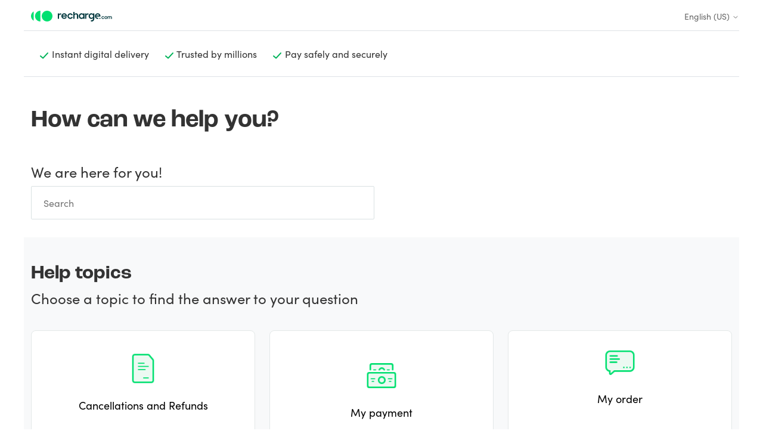

--- FILE ---
content_type: text/html; charset=utf-8
request_url: https://help.recharge.com/hc/en-us/?locale=en/lb
body_size: 6650
content:
<!DOCTYPE html>
<html dir="ltr" lang="en-US">
<head>
  <meta charset="utf-8" />
  <!-- v26880 -->


  <title>Recharge</title>

  

  <link rel="canonical" href="https://help.recharge.com/hc/en-us">
<link rel="alternate" hreflang="ar" href="https://help.recharge.com/hc/ar">
<link rel="alternate" hreflang="bg" href="https://help.recharge.com/hc/bg">
<link rel="alternate" hreflang="cs" href="https://help.recharge.com/hc/cs">
<link rel="alternate" hreflang="da" href="https://help.recharge.com/hc/da">
<link rel="alternate" hreflang="de" href="https://help.recharge.com/hc/de">
<link rel="alternate" hreflang="el" href="https://help.recharge.com/hc/el">
<link rel="alternate" hreflang="en-us" href="https://help.recharge.com/hc/en-us">
<link rel="alternate" hreflang="es" href="https://help.recharge.com/hc/es">
<link rel="alternate" hreflang="fil" href="https://help.recharge.com/hc/fil">
<link rel="alternate" hreflang="fr" href="https://help.recharge.com/hc/fr">
<link rel="alternate" hreflang="hr" href="https://help.recharge.com/hc/hr">
<link rel="alternate" hreflang="hu" href="https://help.recharge.com/hc/hu">
<link rel="alternate" hreflang="id" href="https://help.recharge.com/hc/id">
<link rel="alternate" hreflang="it" href="https://help.recharge.com/hc/it">
<link rel="alternate" hreflang="ja" href="https://help.recharge.com/hc/ja">
<link rel="alternate" hreflang="lt" href="https://help.recharge.com/hc/lt">
<link rel="alternate" hreflang="lv" href="https://help.recharge.com/hc/lv">
<link rel="alternate" hreflang="ms" href="https://help.recharge.com/hc/ms">
<link rel="alternate" hreflang="nl" href="https://help.recharge.com/hc/nl">
<link rel="alternate" hreflang="no" href="https://help.recharge.com/hc/no">
<link rel="alternate" hreflang="pl" href="https://help.recharge.com/hc/pl">
<link rel="alternate" hreflang="pt" href="https://help.recharge.com/hc/pt">
<link rel="alternate" hreflang="ro" href="https://help.recharge.com/hc/ro">
<link rel="alternate" hreflang="ro-ro" href="https://help.recharge.com/hc/ro-ro">
<link rel="alternate" hreflang="sk" href="https://help.recharge.com/hc/sk">
<link rel="alternate" hreflang="sl" href="https://help.recharge.com/hc/sl">
<link rel="alternate" hreflang="sv" href="https://help.recharge.com/hc/sv">
<link rel="alternate" hreflang="th" href="https://help.recharge.com/hc/th">
<link rel="alternate" hreflang="tr" href="https://help.recharge.com/hc/tr">
<link rel="alternate" hreflang="vi" href="https://help.recharge.com/hc/vi">
<link rel="alternate" hreflang="x-default" href="https://help.recharge.com/hc/en-us">
<link rel="alternate" hreflang="zh-cn" href="https://help.recharge.com/hc/zh-cn">

  <link rel="stylesheet" href="//static.zdassets.com/hc/assets/application-f34d73e002337ab267a13449ad9d7955.css" media="all" id="stylesheet" />
  <link rel="stylesheet" type="text/css" href="/hc/theming_assets/2299788/360001198199/style.css?digest=31371803146386">

  <link rel="icon" type="image/x-icon" href="/hc/theming_assets/01HZKYCYGBJKQMTRXNXRHWW0DS">

    

  <!---TraceDock---->
<script> !function(e,t,n,r,o,i,u,c,a,l){a=n.getElementsByTagName("head")[0],(l=n.createElement("script")).async=1,l.src=t,a.appendChild(l),r=n.cookie;try{if(i=(" "+r).match(new RegExp("[; ]_tdbu=([^\\s;]*)")))for(u in o=decodeURI(i[1]).split("||"))(c=o[u].split("~~"))[1]&&(r.indexOf(c[0]+"=")>-1||(n.cookie=c[0]+"="+c[1]+";path=/;max-age=604800;domain=."+e,n.cookie="_1=1"))}catch(e){} }("recharge.com","https://tdep.recharge.com/viav.js",document) 
</script>

<meta content="width=device-width, initial-scale=1.0" name="viewport" />
<meta name="robots" content="noindex" />
<meta name="google-site-verification" content="qPp4O1ctBRSkX7C_1Mj1tgMmCEf81BoPXUtNpcTbtT4" />
<link rel="stylesheet" href="https://use.typekit.net/tlc5ckb.css">
<link href="//cdn.materialdesignicons.com/5.1.45/css/materialdesignicons.min.css" rel="stylesheet">
<script src="https://code.jquery.com/jquery-3.4.1.slim.min.js" integrity="sha384-J6qa4849blE2+poT4WnyKhv5vZF5SrPo0iEjwBvKU7imGFAV0wwj1yYfoRSJoZ+n" crossorigin="anonymous"></script>
<script src="https://cdn.jsdelivr.net/npm/popper.js@1.16.0/dist/umd/popper.min.js" integrity="sha384-Q6E9RHvbIyZFJoft+2mJbHaEWldlvI9IOYy5n3zV9zzTtmI3UksdQRVvoxMfooAo" crossorigin="anonymous"></script>
<script src="https://stackpath.bootstrapcdn.com/bootstrap/4.4.1/js/bootstrap.min.js" integrity="sha384-wfSDF2E50Y2D1uUdj0O3uMBJnjuUD4Ih7YwaYd1iqfktj0Uod8GCExl3Og8ifwB6" crossorigin="anonymous"></script>

<script>
  
var languageCodeMatch = window.location.pathname.match(/^\/hc\/([a-z]{2}(?:-[a-zA-Z]{2,})?|(?:[a-z]{2}-[A-Z]{2}))/i);

var baseUrl = window.location.origin;
var languageCode = languageCodeMatch[1];
var langUrl = baseUrl + '/hc/' + languageCode + '/';

if (window.location.pathname === '/hc/' + languageCode && window.location.search === '?return_to=%2Fhc%2Frequests') {
  window.location.href = langUrl + 'p/SubmissionSuccess';
}

</script>


<!-- Google Tag Manager -->
<script>(function(w,d,s,l,i){w[l]=w[l]||[];w[l].push({'gtm.start':
new Date().getTime(),event:'gtm.js'});var f=d.getElementsByTagName(s)[0],
j=d.createElement(s),dl=l!='dataLayer'?'&l='+l:'';j.async=true;j.src=
'https://www.googletagmanager.com/gtm.js?id='+i+dl;f.parentNode.insertBefore(j,f);
})(window,document,'script','dataLayer','GTM-PWWDDK7');</script>
<!-- End Google Tag Manager -->

  
</head>
<body class="">
  
  
  

  
<!--------- <script>
  var placeholderTextForSearchBar = 'Type your question';
	var lang_image_src = "";
  if ('/hc/en-us'.indexOf('en-us') >-1)
  {
    lang_image_src ="/hc/theming_assets/01HZKYCXAV9Y4XHJGEZ3RV3DMP";
  }
  else  if ('/hc/en-us'.indexOf('pl') >-1)
  {
    lang_image_src ="";
  }
  else {
    lang_image_src ="/hc/theming_assets/01HZKYCVYF0W2RE6JJBCN6KBG1";
  }
        
</script> ------->

<!-- Google Tag Manager (noscript) -->
<noscript><iframe src="https://www.googletagmanager.com/ns.html?id=GTM-PWWDDK7"
height="0" width="0" style="display:none;visibility:hidden"></iframe></noscript>
<!-- End Google Tag Manager (noscript) -->


<link rel="stylesheet" href="/hc/theming_assets/01HZKYCWECX8GGTJSE8N1H4TY5">
<div style="position: absolute; height: 100%; width: 100%; z-index: -1; display: none;">
  <div class="container" style="height: 100%;">
    <div class="row" style="height: 100%;">
      <div class="col-3" style="height: 100%;">
        <div class="bg-light" style="height: 100%;">
        </div>
      </div>
      <div class="col-3" style="height: 100%;">
        <div class="bg-light" style="height: 100%;">
        </div>
      </div>
      <div class="col-3" style="height: 100%;">
        <div class="bg-light" style="height: 100%;">
        </div>
      </div>
      <div class="col-3" style="height: 100%;">
        <div class="bg-light" style="height: 100%;">
        </div>
      </div>  
    </div>
  </div>
</div>
<header class="container">
  <div class="row border-bottom">
    <div class="col">
          <!--<a title="Home" href="/hc/en-us">-->      <a href="https://help.recharge.com/hc/en-us" id="logoRef">   
          <img src="/hc/theming_assets/01HZKYCWY2WK46SHE0MK32ENA6" alt="Recharge Help Center home page" >
    
          <!--</a>-->   </a> 
       <!---   <img src="" id="lang_image" width ="21px"   height ="15px"  style="float: right;" /> --->
      
    </div>
    <!--<div id="lang_text" width ="24px"   height ="16px"  style="float: right;" />EN</div>-->
    <div class="footer-language-selector">
      
        <div class="dropdown language-selector">
          <button class="dropdown-toggle" aria-haspopup="true">
            English (US)
            <svg xmlns="http://www.w3.org/2000/svg" width="12" height="12" focusable="false" viewBox="0 0 12 12" class="dropdown-chevron-icon">
              <path fill="none" stroke="currentColor" stroke-linecap="round" d="M3 4.5l2.6 2.6c.2.2.5.2.7 0L9 4.5"/>
            </svg>
          </button>
          <span class="dropdown-menu dropdown-menu-end" role="menu">
            
              <a href="/hc/change_language/ar?return_to=%2Fhc%2Far" dir="rtl" rel="nofollow" role="menuitem">
                العربية
              </a>
            
              <a href="/hc/change_language/bg?return_to=%2Fhc%2Fbg" dir="ltr" rel="nofollow" role="menuitem">
                Български
              </a>
            
              <a href="/hc/change_language/cs?return_to=%2Fhc%2Fcs" dir="ltr" rel="nofollow" role="menuitem">
                Čeština
              </a>
            
              <a href="/hc/change_language/da?return_to=%2Fhc%2Fda" dir="ltr" rel="nofollow" role="menuitem">
                Dansk
              </a>
            
              <a href="/hc/change_language/de?return_to=%2Fhc%2Fde" dir="ltr" rel="nofollow" role="menuitem">
                Deutsch
              </a>
            
              <a href="/hc/change_language/el?return_to=%2Fhc%2Fel" dir="ltr" rel="nofollow" role="menuitem">
                Ελληνικά
              </a>
            
              <a href="/hc/change_language/es?return_to=%2Fhc%2Fes" dir="ltr" rel="nofollow" role="menuitem">
                Español
              </a>
            
              <a href="/hc/change_language/fil?return_to=%2Fhc%2Ffil" dir="ltr" rel="nofollow" role="menuitem">
                Filipino
              </a>
            
              <a href="/hc/change_language/fr?return_to=%2Fhc%2Ffr" dir="ltr" rel="nofollow" role="menuitem">
                Français
              </a>
            
              <a href="/hc/change_language/hr?return_to=%2Fhc%2Fhr" dir="ltr" rel="nofollow" role="menuitem">
                Hrvatski
              </a>
            
              <a href="/hc/change_language/hu?return_to=%2Fhc%2Fhu" dir="ltr" rel="nofollow" role="menuitem">
                Magyar
              </a>
            
              <a href="/hc/change_language/id?return_to=%2Fhc%2Fid" dir="ltr" rel="nofollow" role="menuitem">
                Bahasa Indonesia
              </a>
            
              <a href="/hc/change_language/it?return_to=%2Fhc%2Fit" dir="ltr" rel="nofollow" role="menuitem">
                Italiano
              </a>
            
              <a href="/hc/change_language/ja?return_to=%2Fhc%2Fja" dir="ltr" rel="nofollow" role="menuitem">
                日本語
              </a>
            
              <a href="/hc/change_language/lt?return_to=%2Fhc%2Flt" dir="ltr" rel="nofollow" role="menuitem">
                Lietuvių
              </a>
            
              <a href="/hc/change_language/lv?return_to=%2Fhc%2Flv" dir="ltr" rel="nofollow" role="menuitem">
                Latviešu
              </a>
            
              <a href="/hc/change_language/ms?return_to=%2Fhc%2Fms" dir="ltr" rel="nofollow" role="menuitem">
                Bahasa Melayu
              </a>
            
              <a href="/hc/change_language/nl?return_to=%2Fhc%2Fnl" dir="ltr" rel="nofollow" role="menuitem">
                Nederlands
              </a>
            
              <a href="/hc/change_language/no?return_to=%2Fhc%2Fno" dir="ltr" rel="nofollow" role="menuitem">
                Norsk
              </a>
            
              <a href="/hc/change_language/pl?return_to=%2Fhc%2Fpl" dir="ltr" rel="nofollow" role="menuitem">
                Polski
              </a>
            
              <a href="/hc/change_language/pt?return_to=%2Fhc%2Fpt" dir="ltr" rel="nofollow" role="menuitem">
                Português
              </a>
            
              <a href="/hc/change_language/ro?return_to=%2Fhc%2Fro" dir="ltr" rel="nofollow" role="menuitem">
                Română
              </a>
            
              <a href="/hc/change_language/ro-ro?return_to=%2Fhc%2Fro-ro" dir="ltr" rel="nofollow" role="menuitem">
                Română (România)
              </a>
            
              <a href="/hc/change_language/sk?return_to=%2Fhc%2Fsk" dir="ltr" rel="nofollow" role="menuitem">
                Slovenčina
              </a>
            
              <a href="/hc/change_language/sl?return_to=%2Fhc%2Fsl" dir="ltr" rel="nofollow" role="menuitem">
                Slovenščina
              </a>
            
              <a href="/hc/change_language/sv?return_to=%2Fhc%2Fsv" dir="ltr" rel="nofollow" role="menuitem">
                Svenska
              </a>
            
              <a href="/hc/change_language/th?return_to=%2Fhc%2Fth" dir="ltr" rel="nofollow" role="menuitem">
                ไทย
              </a>
            
              <a href="/hc/change_language/tr?return_to=%2Fhc%2Ftr" dir="ltr" rel="nofollow" role="menuitem">
                Türkçe
              </a>
            
              <a href="/hc/change_language/vi?return_to=%2Fhc%2Fvi" dir="ltr" rel="nofollow" role="menuitem">
                Tiếng Việt
              </a>
            
              <a href="/hc/change_language/zh-cn?return_to=%2Fhc%2Fzh-cn" dir="ltr" rel="nofollow" role="menuitem">
                简体中文
              </a>
            
          </span>
        </div>
      
    </div>  
  </div>
  <div class="row border-bottom d-flex">
    <div class="col">
      <div class="usp-item">
        <img src="/hc/theming_assets/01HZKYCY3GCMF3GNQF69TWS5QS">
        <h9> Instant digital delivery</h9>
      </div>
      <div class="d-none d-sm-block usp-item">
      	<img src="/hc/theming_assets/01HZKYCY3GCMF3GNQF69TWS5QS">
      	<h9> Trusted by millions</h9>
      </div>
      <div class=" d-none d-md-block usp-item">
      	<img src="/hc/theming_assets/01HZKYCY3GCMF3GNQF69TWS5QS">
        <h9> Pay safely and securely</h9>
      </div>
    </div>
  </div>  
</header>

  <main role="main">
    <div class="container" id="homepage" style="display: none;">
  <div class="row pt-4">
    <nav class="col">
    	<ol class="breadcrumbs">
          <li title="Home">
        </li>
      </ol>
    </nav>
  </div>

  <div class="row pt-sm-4 pb-sm-5">
    <div class="col">
    <h2 class="page-title">
      How can we help you?
     </h2>
    </div>
  </div>
  
  <div class="row pb-3 d-block pb-sm-5">
    <div class="col-12 col-sm-6 ">
      <h4 class="page-subtitle">
        We are here for you!
      </h4>
       <form role="search" class="search" data-search="" data-instant="true" autocomplete="off" action="/hc/en-us/search" accept-charset="UTF-8" method="get"><input type="hidden" name="utf8" value="&#x2713;" autocomplete="off" /><input type="search" name="query" id="query" placeholder="Search" autocomplete="off" aria-label="Search" /></form>  
    </div>
  </div>  
  
  <div class="alertbox"></div>

  <div class="row bg-light py-4">
    <div class="col-12 d-none d-md-block">
    	<h3 class="section-title pt-3">
  		Help topics
			</h3>
       <h4 class="subtitle">
     	Choose a topic to find the answer to your question
     	</h4>
    </div>
  </div>

  <div class="row bg-light py-4">
    <div class="col-sm-6 col-md-4">
      <a href="/hc/en-us/sections/360003850059" class="no-underline">
        <div class="block-item">
          <div class="block-item-content">
            	<img src="/hc/theming_assets/01HZKYCXSXF5PXJ6DQ64M534HK"  style="width:56px; height:56px">
              <div class="block-item-inner-content">

                <h5 class="block-item-title">Cancellations and Refunds</h5>
                <span class="block-item-description">Something went wrong, can you get your money back?</span>
              </div>
            </div>
        </div>
        </a>
    </div>
    
      <div class="col-sm-6 col-md-4">
      <a href="/hc/en-us/sections/360003807660" class="no-underline">
        <div class="block-item">
          <div class="block-item-content">
            	<img src="/hc/theming_assets/01HZKYCXG30740TM1QAED6KQHY"  style="width:56px; height:56px">
              <div class="block-item-inner-content">
                <h5 class="block-item-title">My payment</h5>
                <span class="block-item-description">Questions about your payment? </span>
            </div>
          </div>
        </div>
        </a>
    </div>
    <div class="col-sm-6 col-md-4">
      <a href="/hc/en-us/sections/360003850039" class="no-underline">
        <div class="block-item">
          <div class="block-item-content">
            	<img src="/hc/theming_assets/01HZKYCVKTMQ1GG0C1DPJY4VKF"  style="width:56px; height:56px">
            	<div class="block-item-inner-content">
                  <h5 class="block-item-title">My order</h5>
                  <span class="block-item-description">Didn't receive your code? Is your code not working? Having other issues with your code?</span>
            </div>
          </div>
        </div>
        </a>
    </div>
    <div class="col-sm-6 col-md-4">
      <a href="/hc/en-us/sections/360003807720" class="no-underline">
        <div class="block-item">
          <div class="block-item-content">
            	<img src="/hc/theming_assets/01HZKYCVG8TMRK36PHSYT12B8F"  style="width:56px; height:56px">
            	<div class="block-item-inner-content">
                <h5 class="block-item-title">Mobile Recharge</h5>
                <span class="block-item-description">All questions related to phone credit or internet data.</span>
            </div>
          </div>
        </div>
        </a>
    </div>
    <div class="col-sm-6 col-md-4">
      <a href="/hc/en-us/sections/360003850079" class="no-underline">
        <div class="block-item">
          <div class="block-item-content">
            	<img src="/hc/theming_assets/01HZKYCVCJ68WCV5Z6EBDJF275"  style="width:56px; height:56px">
            	<div class="block-item-inner-content">
                <h5 class="block-item-title">Scams & fraud
</h5>
                <span class="block-item-description">Do you think you have been scammed? Find out what to do.</span>
            </div>
          </div>
        </div>
        </a>
    </div>
    <div class="col-sm-6 col-md-4">
      <a href="/hc/en-us/sections/360003850099" class="no-underline">
        <div class="block-item">
          <div class="block-item-content">
            	<img src="/hc/theming_assets/01HZKYCXYSQHPGVM2TYD98X8V4"  style="width:56px; height:56px">
              <div class="block-item-inner-content">
                <h5 class="block-item-title">Other</h5>
                <span class="block-item-description">You can find all other issues and questions here.</span>
            </div>
          </div>
        </div>
        </a>
    </div>    

  </div>
<div class="row bg-light py-3">
  <div class="col-12 col-md-6">
    <h3 class="section-title">
    Frequently asked questions
    </h3>
  </div>
</div>	

                          
              <div class="row bg-light">
                                  
    </div>
  
  <div class="row bg-light py-5">
		<div class="col">
       	 <div class="home-contact-button-wrapper">
          	<img src="/hc/theming_assets/01HZKYCW1ZBE6Z3MPHMAYFS1E8"  style="width:48px; height:48px">
           
						<div class="inner-wrapper">
                <div class="title"><b><h7>Want to get in touch?</h7></b><br></div>
                <div class="description"><h8>We’re always there to help. Send us a message and we’ll get back to you within 24 hours.</h8></div>

              </div>
           
						<button onclick="window.location.href='/hc/en-us/requests/new?ticket_form_id=360000689860'" tyle="width:56px; height:56px" class="float-right home-contact-button">
             Write your message
           </button>
      </div>
    </div>
  </div>
</div>
  <!--was formid 360000021317-->
  
  
  <!--------------- YOU REQUEST WAS SUCCESFULLY SUBMITTED -------------------------->
  
  <div class="container" id="request_submitted" style="display: none;">
  <div class="row pt-4">
	 <nav class="col">

    </nav>    
  </div>
  <div class="row pt-2 pb-2 pt-sm-4 pb-sm-5">
    <div class="col">
    <h2 class="page-title">
      How can we help you?
     </h2>
    </div>
  </div>
 
  <div class="row bg-light py-5">
      <div class="offset-md-2 col-md-8 py-sm-5">
        <div class="new-request-thanks card">
          <div class="checkmark"><img src="/hc/theming_assets/01HZKYCWHQTF30NWB5M8V1DSPW"  style="width:92px; height:92px"></div>
          <div class="title">We got your message!</div>
          <div class="subtitle">Our customer service team will reach out to you by email within 24 hours.</div>
          <button id="back-to-home" onclick="window.location.href='/hc/en-us'">Back to Recharge.com</button>
          <a href="/hc/en-us" >Back to help</a> 
        </div>
    </div>
  </div>
</div>

 
<script>
var hndle = setInterval(function () {
 	if(self.top.document.querySelectorAll('.f6cbf5dbd7094638d94a9d48de4272ad-css._9ee6295a35c225acab03041dc37b1186-css').length > 0)
  {
    document.getElementById('homepage').style.display = 'none';
    document.getElementById('request_submitted').style.display = '';
    
  	clearTimeout(hndle);
  }
  else
  {
    document.getElementById('homepage').style.display = '';    
    document.getElementById('request_submitted').style.display = 'none';
  }
}, 100);
setTimeout(function () {
  clearInterval(hndle);
}, 5000);
</script>
  </main>

  <!--<footer class="footer">
<div class="footer-inner">
    <a title="Home" href="/hc/en-us">Recharge</a>


  </div>

</footer>

-->


  <!-- / -->

  
  <script src="//static.zdassets.com/hc/assets/en-us.bbb3d4d87d0b571a9a1b.js"></script>
  

  <script type="text/javascript">
  /*

    Greetings sourcecode lurker!

    This is for internal Zendesk and legacy usage,
    we don't support or guarantee any of these values
    so please don't build stuff on top of them.

  */

  HelpCenter = {};
  HelpCenter.account = {"subdomain":"creativegroup","environment":"production","name":"Recharge Group BV"};
  HelpCenter.user = {"identifier":"da39a3ee5e6b4b0d3255bfef95601890afd80709","email":null,"name":"","role":"anonymous","avatar_url":"https://assets.zendesk.com/hc/assets/default_avatar.png","is_admin":false,"organizations":[],"groups":[]};
  HelpCenter.internal = {"asset_url":"//static.zdassets.com/hc/assets/","web_widget_asset_composer_url":"https://static.zdassets.com/ekr/snippet.js","current_session":{"locale":"en-us","csrf_token":"hc:hcobject:server:tLQLcTP0O0WygtecjPBrlLpeXUltW_LGDasRNrygBvdL2ovClQRoxPtxwuqbWORivWi_MZxD2bLdhLlXU5LTBw","shared_csrf_token":null},"usage_tracking":{"event":"front_page_viewed","data":"[base64]--1f4ec42781ceced461cffabb88add11c7a7bbed7","url":"https://help.recharge.com/hc/activity"},"current_record_id":null,"current_record_url":null,"current_record_title":null,"current_text_direction":"ltr","current_brand_id":360001198199,"current_brand_name":"New Recharge","current_brand_url":"https://newrecharge.zendesk.com","current_brand_active":true,"current_path":null,"show_autocomplete_breadcrumbs":true,"user_info_changing_enabled":false,"has_user_profiles_enabled":false,"has_end_user_attachments":true,"user_aliases_enabled":false,"has_anonymous_kb_voting":true,"has_multi_language_help_center":true,"show_at_mentions":false,"embeddables_config":{"embeddables_web_widget":false,"embeddables_help_center_auth_enabled":false,"embeddables_connect_ipms":false},"answer_bot_subdomain":"static","gather_plan_state":"subscribed","has_article_verification":true,"has_gather":true,"has_ckeditor":false,"has_community_enabled":false,"has_community_badges":true,"has_community_post_content_tagging":false,"has_gather_content_tags":true,"has_guide_content_tags":true,"has_user_segments":true,"has_answer_bot_web_form_enabled":false,"has_garden_modals":false,"theming_cookie_key":"hc-da39a3ee5e6b4b0d3255bfef95601890afd80709-2-preview","is_preview":false,"has_search_settings_in_plan":true,"theming_api_version":2,"theming_settings":{"brand_color":"rgba(0, 55, 61, 1)","brand_text_color":"rgba(1, 120, 12, 1)","text_color":"#333333","link_color":"#1F73B7","background_color":"rgba(242, 245, 245, 1)","heading_font":"-apple-system, BlinkMacSystemFont, 'Segoe UI', Helvetica, Arial, sans-serif","text_font":"-apple-system, BlinkMacSystemFont, 'Segoe UI', Helvetica, Arial, sans-serif","logo":"/hc/theming_assets/01HZKYCYC8KH6BGDMM4H9X3NRR","favicon":"/hc/theming_assets/01HZKYCYGBJKQMTRXNXRHWW0DS","homepage_background_image":"/hc/theming_assets/01HZKYCYKYZJJHPJ370VXBJAPF","community_background_image":"/hc/theming_assets/01HZKYCYS53SZ4REH9JNMDAVND","community_image":"/hc/theming_assets/01HZKYCYWWH22M9F071NGN223N","instant_search":true,"scoped_kb_search":true,"scoped_community_search":true,"show_recent_activity":false,"show_articles_in_section":true,"show_article_author":true,"show_article_comments":false,"show_follow_article":false,"show_recently_viewed_articles":false,"show_related_articles":true,"show_article_sharing":false,"show_follow_section":false,"show_follow_post":false,"show_post_sharing":false,"show_follow_topic":false},"has_pci_credit_card_custom_field":true,"help_center_restricted":false,"is_assuming_someone_else":false,"flash_messages":[],"user_photo_editing_enabled":true,"user_preferred_locale":"en-us","base_locale":"en-us","login_url":"https://creativegroup.zendesk.com/access?brand_id=360001198199\u0026return_to=https%3A%2F%2Fhelp.recharge.com%2Fhc%2Fen-us%3Flocale%3Den%252Flb","has_alternate_templates":true,"has_custom_statuses_enabled":false,"has_hc_generative_answers_setting_enabled":true,"has_generative_search_with_zgpt_enabled":false,"has_suggested_initial_questions_enabled":false,"has_guide_service_catalog":true,"has_service_catalog_search_poc":false,"has_service_catalog_itam":false,"has_csat_reverse_2_scale_in_mobile":false,"has_knowledge_navigation":false,"has_unified_navigation":false,"has_unified_navigation_eap_access":true,"has_csat_bet365_branding":false,"version":"v26880","dev_mode":false};
</script>

  
  
  <script src="//static.zdassets.com/hc/assets/hc_enduser-9d4172d9b2efbb6d87e4b5da3258eefa.js"></script>
  <script type="text/javascript" src="/hc/theming_assets/2299788/360001198199/script.js?digest=31371803146386"></script>
  
</body>
</html>

--- FILE ---
content_type: text/css; charset=utf-8
request_url: https://help.recharge.com/hc/theming_assets/2299788/360001198199/style.css?digest=31371803146386
body_size: 21116
content:
@import '//maxcdn.bootstrapcdn.com/bootstrap/4.0.0/css/bootstrap.min.css';


/*** Bootstrap custumization: change gutter and side-paddings on containers ***/
.container {
    padding-right: 40px !important;
    padding-left: 40px !important;
}

.container {
    width: 100%;
    max-width: 100%;
}

@media (min-width: 1200px) {}

.row {
    margin-right: -100% !important;
    margin-left: -100% !important;
    padding-left: 100%;
    padding-right: 100%;
}

.row [class*="col"],
.row [class*="col-"] {
    padding-right: 12px;
    padding-left: 12px;
}

@media (max-width: 575px) {
    .container {
        width: calc(100%);
        max-width: calc(100%);
        padding-right: 28px !important;
        padding-left: 28px !important;
    }

    .row {
        margin-right: -28px !important;
        margin-left: -28px !important;
        padding-left: 28px;
        padding-right: 28px;
    }

    .row [class*="col"],
    .row [class*="col-"] {
        padding-right: 12px;
        padding-left: 12px;
    }
}

@charset "UTF-8";

/***** Base *****/
* {
    box-sizing: border-box;
    font-family: "sofia-pro"
        /*, -apple-system, BlinkMacSystemFont, "Segoe UI", Roboto, Helvetica, Arial, sans-serif, "Apple Color Emoji", "Segoe UI Emoji", "Segoe UI Symbol"*/
    ;
}

.bg-light {
    background-color: #e3e3e3;
}


/*** Custom fonts ***/
@font-face {
    font-family: 'Roc Grotesk';
    src: local ("Roc Grotesk"),
        src: url('//company.zendesk.com/hc/assetslink.eot');
    src: url('//company.zendesk.com/hc/assetslink.eot?#iefix') format('eot'),
        url('/hc/theming_assets/01HZKYCVSGTKVN2KX3NDMV1EZN') format('woff'),
        url('/hc/theming_assets/01HZKYCV8FX69GWMYG0BKX1JJR') format('truetype'),
        url('//company.zendesk.com/hc/assetslink.svg#webfont') format('svg');
    font-weight: 400;
    font-style: normal-regular;
}

@font-face {
    font-family: "GT Walsheim Pro Regular";
    src: url("//db.onlinewebfonts.com/t/0abeb2471faeb5269db428b9eac2075e.eot");
    src: url("//db.onlinewebfonts.com/t/0abeb2471faeb5269db428b9eac2075e.eot?#iefix") format("embedded-opentype"),
        url("//db.onlinewebfonts.com/t/0abeb2471faeb5269db428b9eac2075e.woff2") format("woff2"),
        url("//db.onlinewebfonts.com/t/0abeb2471faeb5269db428b9eac2075e.woff") format("woff"),
        url("//db.onlinewebfonts.com/t/0abeb2471faeb5269db428b9eac2075e.ttf") format("truetype"),
        url("//db.onlinewebfonts.com/t/0abeb2471faeb5269db428b9eac2075e.svg#GT Walsheim Pro Regular") format("svg");
}

body {
    background-color: rgba(242, 245, 245, 1);
    font-family: "sofia-pro", -apple-system, BlinkMacSystemFont, "Segoe UI", Roboto, Helvetica, Arial, sans-serif, "Apple Color Emoji", "Segoe UI Emoji", "Segoe UI Symbol";
    font-style: normal;
    font-weight: 400;
    Font-size: 24px color: #333333;
    overflow-x: hidden;
}



/*** HEADER PAGE ***/

header .row {
    min-height: 49px;
    align-items: center;
}

.div_group3 {
    height: 48px;
    width: 100%;
    color: #00373D;
    font-size: 14px;
    letter-spacing: 0;
    padding: 0px 40px 0px 00px;
    background-color: #FFFFFF;
    border-bottom: 1px solid #E8E8E8;
    display: flex;
    align-items: center;
}

.div_group4 {
    height: 18px;
    width: 100%;
    color: #00373D;
    font-size: 18px;
}

.usp-item {
    padding: 12px;
    float: left;
    font-size: 16px;
    line-height: 24px;
}

@media (max-width: 575px) {
    header .row {
        height: 37px;
    }

    .usp-item {
        padding: 5px;
        float: left;
    }

    h9 {
        font-size: 16px !important;
    }
}

/*** PAGE COMMON ***/
h2.page-title {
    font-weight: bold;
    font-size: 40px;
}

h3.section-title {
    font-size: 32px;
    line-height: 33px;
    font-weight: bold;
}

h4.subtitle {
    font-size: 24px;
    line-height: 28px;
}

h4.page-subtitle {
    font-size: 24px;
    line-height: 28px;
}

@media (max-width: 575px) {
    h2.page-title {
        font-size: 30px;
        margin-top: 16px;
        margin-bottom: 16px !important;
    }

    h3.section-title {
        font-size: 24px;
        line-height: 28px;
    }

    h4.subtitle {
        font-size: 18px;
        line-height: 24px;
    }

    h4.page-subtitle {
        font-size: 20px;
    }
}

.block-item {
    border: 1px solid gray;
    padding: 24px;
    background-color: white !important;
    display: flex;
    max-height: 264px;
    min-height: 264px;
    margin-bottom: 24px;
    border-radius: 8px;
    border-color: #E3E8E8;
}

.block-item * {
    text-decoration: none;
    color: black;
}

.block-item-content {
    margin: auto;
    display: flex;
    flex-direction: column;
    align-items: center;
}

.block-item-inner-content {
    margin: auto;
    display: flex;
    flex-direction: column;
    align-items: center;
}

.block-item-title {
    font-size: 18px;
    line-height: 24px;
    padding-top: 1.2rem;
    padding-bottom: 1.2rem;
    text-align: center;
}


.block-item-description {
    font-size: 16px;
    line-height: 24px;
    color: #415658 !important;
    text-align: center;
    padding-top: 1rem;
    padding-bottom: 1rem;
}

@media (max-width:575px) {
    .block-item {
        max-height: 112px;
        min-height: 112px;
    }

    .block-item-content {
        margin: unset;
        flex-direction: row;
        overflow: hidden;
    }

    .block-item-content>img {}

    .block-item-inner-content {
        height: 100%;
        margin-left: 24px;
        align-items: start;
    }

    .block-item-title {
        margin: 0px;
        padding: 0px;
    }

    .block-item-description {
        padding: unset;
        overflow: hidden;
        text-overflow: ellipsis;
        text-align: left;
        font-size: 14px;
        line-height: 20px;
    }
}


.faq-item {
    border: 1px solid gray;
    padding: 24px;
    background-color: white !important;
    text-align: center;
    min-height: 56px;
    margin-bottom: 24px;
    border-radius: 8px;
    border-color: #E3E8E8;
}

hr.divider {
    border: #E3E8E8 solid 1px;
    border-bottom: 0px;
}

.article-wrapper hr.divider {
    margin-left: -20%;
    margin-right: -20%;
}

@media (max-width:575px) {
    .article-wrapper hr.divider {
        margin-left: -24px;
        margin-right: -24px;
    }
}


/*** HOME PAGE ***/
.home-contact-button-wrapper {
    border: 1px solid #E3E8E8;
    border-radius: 8px;
    background-color: white;
    display: flex;
}

.home-contact-button-wrapper img {
    margin-top: auto;
    margin-bottom: auto;
    margin-left: 40px;
}

.home-contact-button {
    width: 192px;
    height: 48px;
    margin: 40px;
    margin-right: 24px;
    margin-left: auto;
    background-color: #00B359;
    border: 0px;
    color: white;
    border-radius: 4px;
    font-size: 16px;
    min-width: 192px;
    margin-top: auto;
    margin-bottom: auto;
}

.home-contact-button-wrapper .inner-wrapper {
    margin: 24px;
}

.home-contact-button-wrapper .inner-wrapper .title {
    font-size: 18px;
    line-height: 24px;

    color: #00373D;
}

.home-contact-button-wrapper .inner-wrapper .description {
    font-size: 16px;
    line-height: 24px;
    color: #415658;
}

@media (max-width: 990px) {
    .home-contact-button-wrapper {
        flex-direction: column;
        align-items: center;
        height: auto;
        padding: 24px;
    }

    .home-contact-button-wrapper>img {
        margin-left: unset;
    }

    .home-contact-button-wrapper .inner-wrapper {
        margin-left: auto;
        margin-right: auto;
    }

    .home-contact-button-wrapper .inner-wrapper>* {
        text-align: center;
        margin-top: 12px;
    }

    .home-contact-button {
        margin: auto;
    }
}

.no-underline {
    text-decoration: none !important;
}

/*** SECTION PAGE ***/
.search.side {
    margin-left: 25px;
    margin-bottom: 32px;
}

.section-item {
    margin-left: 25px;
    margin-top: 24px;
    font-size: 18px;
    line-height: 36px;
    margin-left: 0px;
    color: #738A8C;
}

.section-item a,
.section-item a:visited,
.section-item a:active,
.section-item a:hover {
    text-decoration: none;
    color: #738A8C;
    display: flex;
}

.section-item.active a {
    font-weight: bold;
    color: #00373D;
}

.section-item img {
    height: 32px !important;
    width: 28px !important;
    float: left;
    margin-right: 16px;
    margin-left: 0px;
}

.section-item div {
    margin-left: 19px;
    letter-spacing: 2px;
}

.section-item * {
    margin: auto;
}

@media (max-width: 575px) {
    .section-item {
        margin: 0px;
        font-size: 16px;
    }

    .section-item img {
        height: 16px !important;
        width: 12px !important;
        margin: auto;
        margin-left: 3px;
        margin-right: 3px;
    }

    .section-item div {
        margin-left: 6px;
        letter-spacing: 2px;
    }
}

.article-item {
    width: 100%;
    background-color: white;
    border: 1px solid #E8E8E8;
    border-radius: 8px;
    padding: 24px;
    /*  height: 72px;*/
    margin-bottom: 16px;
}

.faq-item {
    padding: 10px 24px;
    font-weight: normal;

}

.faq-item div {
    text-align: left;
    font-size: 16px !important;
}

.article-item div {
    font-size: 18px;
}

a.article-item,
a.article-item:hover {
    color: #00373D;
}

input.article-item,
button.article-item {
    font-size: 18px !important;
}

@media (max-width:575px) {
    .article-item {
        padding: 16px !important;
    }
}

/*** ARTICLE PAGE ***/
.article-wrapper {
    padding-left: 14.29%;
    padding-right: 14.29%;
    background-color: white;
    border: 1px solid #E8E8E8;
    border-radius: 8px;
    padding-top: 56px;
    padding-bottom: 56px;
}

@media (max-width:575px) {
    .article-wrapper {
        padding-left: 24px;
        padding-right: 24px;
    }
}

.article-title {
    font-family: "Roc Grotesk";
    font-weight: bold;
    font-size: 36px;
    line-height: 36px;
    margin-bottom: 32px;
}

.article-body,
.article-body * {
    font-size: 16px;
    line-height: 28px;
    color: #00373D;
}

.related-articles {
    margin-top: 48px;
    margin-bottom: 48px;

}

.related-articles-title {
    color: #00373D;
    font-family: "Roc Grotesk";
    font-size: 24px;
    font-weight: bold;
    margin-bottom: 24px;
}

.vote-wrapper {
    margin-top: 41px;
    display: flex;
    justify-content: space-between;
    flex-wrap: wrap;
}

.vote-text {
    margin-top: auto;
    margin-bottom: auto;
    font-size: 18px;
    line-height: 34px;
    color: #415658;
}

.vote-wrapper button {
    width: 94px;
    height: 100%;
    border-radius: 4px;
    border-color: #00B359;
    color: #00B359;
    background-color: transparent;
    border-style: solid;
    border-width: 1px;
    font-size: 16px;
    line-height: 16px;
    font-weight: 500;
    height: 48px;
    margin: 12px;
    margin-left: 0px
}

.article-voted {
    background-color: #00B359 !important;
    color: white !important;
}

@media (max-width: 575px) {
    .vote-wrapper {
        display: block;
    }

    .vote-text {
        flex-shrink: 0;
        width: 100%;
        flex-wrap: wrap;
    }

    .vote-wrapper .right {
        height: 50px;
        margin-left: 0px;
    }

    .vote-wrapper button {
        margin: 12px;
    }
}

/*** NEW REQUEST PAGE ***/
.back-to-help {
    margin-bottom: 32px;
    color: #415658 !important;
    font-size: 18px;
    letter-spacing: 0;
    line-height: 24px;
    margin-top: 48px;
    font-weight: 100;
}

.disclaimer {
    color: #A9A9A9;
    font-style: italic;
}

.back-to-help a {
    color: #415658 !important;
    font-weight: 100 !important;
}

@media (max-width:768px) {
    .back-to-help {
        margin-top: 24px;
    }
}

#request_description_hint {
    font-size: 14px;
    color: #738A8C;
}

#request_custom_fields_360009909499_hint {
    font-size: 14px;
    color: #738A8C;
}

/* @media (min-width: 768px) {
    .request_anonymous_requester_email {
        width: calc(50% - 16px);
        float: left;
        margin-bottom: 16px;
    }

    .request_custom_fields_360009884240 {
        width: calc(50% - 16px);
        float: right;
        margin-top: 0 !important;
    }
}

@media (max-width: 768px) {
    .request_anonymous_requester_email {
        width: 100%;
        float: left;
        margin-bottom: 16px;
    }

    .request_custom_fields_360009884240 {
        width: 100%;
        float: left;
        margin-bottom: 16px !important;
    }
} */

.upload-dropzone {
    height: 60px !important;
    border: 1px solid #E3E8E8 !important;
    border-radius: 4px !important;
    text-align: center !important;
    display: flex;
    flex-direction: column;
}

.upload-dropzone a {
    color: #838383 !important;
    font-size: 16px;
    text-align: center;
    margin: auto;
    color: #3392FF !important;
}
.upload-dropzone a:after {
    content: none !important;
}

.upload-dropzone span {
    color: #838383 !important;
    font-size: 16px;
    text-align: center;
    margin: auto;
    color: #3392FF !important;
}

@media (max-width: 768px) {
    #request_anonymous_requester_email {
        width: 100% !important;
    }
}


.request-form-wrapper {
    padding-left: 14.29%;
    padding-right: 14.29%;
    background-color: white;
    border: 1px solid #E8E8E8;
    border-radius: 8px;
    padding-top: 48px;
    padding-bottom: 48px;
}

.request-form-title {
    color: #00373D;
    font-family: "Roc Grotesk";
    font-size: 32px;
    font-weight: bold;
    letter-spacing: 0;
    line-height: 34px;
    margin-bottom: 32px;

}

@media (max-width:768px) {
    .request-form-wrapper {
        padding: 24px;
    }

    .request-form-title {
        padding-top: 12px;
        font-size: 24px;
        margin-bottom: 24px;
    }

}

/* 
#new_request label {
  display: none;
} */

#new_request input {
    box-sizing: border-box;
    height: 56px;
    border: 1px solid #E3E8E8;
    border-radius: 4px;
    color: #000000;
    background-color: #FFFFFF;
    font-size: 16px;
    letter-spacing: 0;
    line-height: 16px;
    padding-left: 16px;
    padding-top: 20px;
    padding-bottom: 20px;
}

#new_request textarea {
    box-sizing: border-box;
    border: 1px solid #E3E8E8;
    border-radius: 4px;
    color: #000000;
    background-color: #FFFFFF;
    font-size: 16px;
    letter-spacing: 0;
    line-height: 16px;
    padding-left: 16px;
    padding-top: 20px;
    padding-bottom: 20px;
}

#new_request #request_description_hint {
    content: 'Please be really specific so we can help you the best we can' !important;
}

#new_request input[type="submit"] {
    width: 33%: height: 48px;
    width: 211px;
    background-color: #00B359;
    color: #FFFFFF;
}

@media (max-width:575px) {
    #new_request input[type="submit"] {
        width: 100%;
    }
}

/*** REQUEST PAGE ***/
.new-request-thanks {
    background-color: white;
    padding: 12.5%;
    display: flex;
    align-items: center;
    border-radius: 8px;
}

@media (max-width:768px) {
    .new-request-thanks {
        padding: 6%;
    }

    #back-to-home {
        width: 100%;
    }
}

.new-request-thanks .checkmark {
    height: 96px;
    width: 96px;
    /*** border: 1px solid gray;***/
    margin-bottom: 48px;
}

.new-request-thanks .title {
    color: #00373D;
    font-family: "Roc Grotesk";
    font-size: 32px;
    font-weight: bold;
    letter-spacing: 0;
    line-height: 40px;
    text-align: center;
}

.new-request-thanks .subtitle {
    color: #415658;
    font-size: 16px;
    letter-spacing: 0;
    line-height: 32px;
    text-align: center;
    margin-top: 24px;
    margin-bottom: 32px;
}

.new-request-thanks button {
    width: 33%;
    height: 48px;
    border-radius: 4px;
    background-color: #00B359;
    color: #FFFFFF;
    font-size: 16px;
    font-weight: 500;
    letter-spacing: 0;
    line-height: 16px;
    text-align: center;
    border: 0px;
}

.new-request-thanks a {
    width: 240px;
    color: #3392FF;
    font-size: 16px;
    font-weight: bold;
    letter-spacing: 0;
    line-height: 18px;
    text-align: center;
    margin-top: 24px;
}


@media (min-width: 1024px) {
    body>main {
        min-height: 65px;
    }
}

h1,
h2,
h3,
h4,
h5,
h6 {
    color: #00373D;
}

h1,
h2,
h3 {
    font-family: "Roc Grotesk" !important;
    font-weight: bold !important;
}

h1 {
    font-size: 40px;
    line-height: 1.4rem;
}

h2 {
    font-size: 2rem;
    line-height: 2rem;
    margin-top: 0;
    size: 40px line-height: 40px;
}

h3 {
    margin-top: 0;
    size: 32px line-height: 33px;
}

h7 {
    color: #00373D;
    font-size: 18px;
    line-height: 36px;
}

h8 {
    size: 16px
}

h9 {
    size: 14px
}

a {
    color: #1F73B7;
    text-decoration: none;
}

a:hover,
a:active,
a:focus {
    text-decoration: none;
    color: #eb5b04;
}

h2 font,
h3 a {
    color: #000 !important;
}

input,
textarea {
    color: #000;
    font-size: 14px;
}

input {
    font-weight: 300;
    max-width: 100%;
    box-sizing: border-box;
    outline: none;
    transition: border .12s ease-in-out;
}

input:focus {
    border: 1px solid rgba(0, 55, 61, 1);
}

input[disabled] {
    background-color: #ddd;
}

select {
    -webkit-appearance: none;
    -moz-appearance: none;
    background: url($assets-dropdown-arrow-svg) no-repeat #fff;
    background-position: right 10px center;
    border: 1px solid #ddd;
    border-radius: 4px;
    padding: 8px 30px 8px 10px;
    outline: none;
    color: #555;
    width: 100%;

}

select:focus {
    border: 1px solid rgba(0, 55, 61, 1);
}

select::-ms-expand {
    display: none;
}

textarea {
    border: 1px solid #ddd;
    border-radius: 2px;
    resize: vertical;
    width: 100%;
    outline: none;
    padding: 10px;
}

textarea:focus {
    border: 1px solid rgba(0, 55, 61, 1);
}

.container-divider {
    margin-bottom: 20px;
}

ul {
    list-style: none;
    margin: 0;
    padding: 0;
}

.error-page {
    max-width: 1160px;
    margin: 0 auto;
    padding: 0 5%;
}

@media (min-width: 1160px) {
    .error-page {
        padding: 0;
        width: 90%;
    }
}















.dropdown {
    position: relative;
    display: inline-block;
}

.dropdown-toggle {
    cursor: pointer;
    background: none;
    border: 0;
    display: inline-block;
    padding: 0;
    text-align: initial;
    vertical-align: middle;
    text-transform: capitalize;
}

.dropdown-toggle:hover {
    text-decoration: none;
}

.dropdown-toggle>* {
    display: inline-block;
}

.dropdown-menu {
    background: #fff;
    border: 1px solid #d8d8d8;
    border-radius: 3px;
    box-shadow: 0 1px 5px rgba(0, 0, 0, 0.1);
    display: none;
    font-size: 14px;
    font-style: normal;
    font-weight: normal;
    left: 0;
    margin-top: 1px;
    min-width: 170px;
    padding: 10px 0;
    position: absolute;
    text-align: left;
    z-index: 1000;
    top: auto !important;
    text-transform: capitalize;
}

[dir="rtl"] .dropdown-menu {
    text-align: right;
}

.dropdown-menu[aria-expanded="true"] {
    display: block;
}

.dropdown-menu [role="separator"] {
    border-bottom: 1px solid #d8d8d8;
    color: #969696;
    display: block;
    font-weight: normal;
    font-size: 11px;
    padding: 5px 0;
    margin: 5px 20px 10px 20px;
}

.dropdown-menu [role="menuitem"] {
    color: #333;
    cursor: pointer;
    display: block;
    padding: 7px 40px 7px 20px;
    white-space: nowrap;
    background-color: transparent;
    border: 0;
    -webkit-appearance: none;
    text-align: start;
    line-height: inherit;
    width: 100%;
}

[dir="rtl"] .dropdown-menu [role="menuitem"] {
    padding: 7px 20px 7px 40px;
}

.dropdown-menu [role="menuitem"]:hover,
.dropdown-menu [role="menuitem"]:focus {
    background: #f3f3f3;
    text-decoration: none;
    color: #333;
}

.dropdown-menu [role="menuitem"][aria-selected="true"] {
    cursor: default;
}

.dropdown-menu [role="menuitem"][aria-selected="true"]::after {
    content: "";
    background-image: url("data:image/svg+xml,%3Csvg aria-hidden='true' xmlns='http://www.w3.org/2000/svg' width='12' height='12' viewBox='0 0 12 12'%3E%3Cpath fill='none' stroke='currentColor' stroke-linecap='round' stroke-linejoin='round' stroke-width='2' d='M1 7l3 3 7-7'%3E%3C/path%3E%3C/svg%3E");
    display: inline-block;
    height: 12px;
    margin-left: 10px;
    width: 12px;
}

[dir="rtl"] .dropdown-menu [role="menuitem"][aria-selected="true"]::after {
    margin-left: 0;
    margin-right: 10px;
    float: left;
}

.dropdown-menu [role="menuitem"][hidden],
.dropdown-menu [role="menuitem"][aria-hidden="true"] {
    display: none !important;
}

.dropdown-menu-end {
    left: auto;
    right: 0;
}

.dropdown-menu-top {
    bottom: 100%;
    margin-bottom: 1px;
}

[dir="rtl"] .dropdown-menu {
    left: auto;
    right: 0;
    text-align: right;
}

[dir="rtl"] .dropdown-menu-end {
    left: 0;
    right: auto;
}

.dropdown-chevron-icon {
    vertical-align: middle;
}


/***** Buttons *****/
.button,
[role="button"] {
    border: 1px solid 000;
    border-radius: 4px;
    color: rgba(0, 55, 61, 1);
    cursor: pointer;
    display: inline-block;
    font-size: 12px;
    line-height: 2.34;
    margin: 0;
    padding: 0 20px;
    text-align: center;
    transition: background-color .12s ease-in-out, border-color .12s ease-in-out, color .15s ease-in-out;
    user-select: none;
    white-space: nowrap;
    width: 100%;
    -webkit-touch-callout: none;
}

@media (min-width: 768px) {

    .button,
    [role="button"] {
        width: auto;
    }
}

.button::after,
[role="button"]::after {
    color: rgba(0, 55, 61, 1);
}

.button:hover,
.button:active,
.button:focus,
.button[aria-selected="true"],
[role="button"]:hover,
[role="button"]:active,
[role="button"]:focus,
[role="button"][aria-selected="true"] {
    background-color: rgba(0, 55, 61, 1);
    color: rgba(0, 55, 61, 1);
    text-decoration: none;
}

.button[aria-selected="true"]:hover,
.button[aria-selected="true"]:focus,
.button[aria-selected="true"]:active,
[role="button"][aria-selected="true"]:hover,
[role="button"][aria-selected="true"]:focus,
[role="button"][aria-selected="true"]:active {
    background-color: #000;
    border-color: #000;
}

.button[data-disabled],
[role="button"][data-disabled] {
    cursor: default;
}

.button-large,
input[type="submit"] {
    background-color: #000;
    border: 0;
    border-radius: 0.9rem;
    color: #FFF;
    font-size: 1.2rem;
    line-height: 1.2rem;
    margin-top: 15px;
    min-width: 190px;
    padding: 0.75rem 0.2rem;
}

@media (min-width: 768px) {

    .button-large,
    input[type="submit"] {
        width: auto;
    }
}

.button-large:hover,
.button-large:active,
.button-large:focus,
input[type="submit"]:hover,
input[type="submit"]:active,
input[type="submit"]:focus {
    background-color: #000;
}

.button-large[disabled],
input[type="submit"][disabled] {
    background-color: #ddd;
}

@media (min-width: 768px) {
    .search input[type="submit"] {
        border-radius: 0 0.7rem 0.7rem 0;
        margin-top: -1px;
        margin-left: -18px;
    }
}

.button-secondary {
    color: #666;
    border: 1px solid #ddd;
    background-color: transparent;
}

.button-secondary:hover,
.button-secondary:focus,
.button-secondary:active {
    color: #333333;
    border: 1px solid #ddd;
    background-color: #e9eeee;
}

/***** Tables *****/
.table {
    width: 100%;
    table-layout: fixed;
}

@media (min-width: 768px) {
    .table {
        table-layout: auto;
    }
}

.table th,
.table th a {
    color: #666;
    font-size: 13px;
    font-weight: 300;
    text-align: left;
}

[dir="rtl"] .table th,
[dir="rtl"] .table th a {
    text-align: right;
}

.table tr {
    border-bottom: 1px solid #ddd;
    display: block;
    padding: 20px 0;
}

@media (min-width: 768px) {
    .table tr {
        display: table-row;
    }
}

.table td {
    display: block;
}

@media (min-width: 768px) {
    .table td {
        display: table-cell;
    }
}

@media (min-width: 1024px) {

    .table td,
    .table th {
        padding: 20px 30px;
    }
}

@media (min-width: 768px) {

    .table td,
    .table th {
        padding: 10px 20px;
        height: 60px;
    }
}

/***** Forms *****/
.form {
    background-color: #e5e5e5;
    border-radius: 0.7rem;
    padding: 6rem 8rem;
}

.form-field~.form-field {
    margin-top: 25px;
}

.form-field label {
    color: #000;
    display: block;
    font-size: 1.2rem;
    margin-bottom: 5px;
}

.form-field input {
    border-radius: 0.7rem;
    color: #706e6f;
    font-size: 1.1rem;
    line-height: 1.5;
    padding: 0.375rem 0.75rem;
    width: 100%;
}

.form-field input:focus {
    border: 1px solid rgba(0, 55, 61, 1);
}

.form-field input[type="text"] {
    border-radius: 0.7rem;
}

.form-field input[type="text"]:focus {
    border: 1px solid rgba(0, 55, 61, 1);
}

.form-field input[type="checkbox"] {
    width: auto;
}

.form-field .nesty-input {
    border-radius: 0.7rem;
    color: #706e6f;
    font-size: 1.1rem;
    height: 54px;
    line-height: 1.5;
    line-height: 40px;
    outline: none;
    padding: 0.375rem 0.75rem;

    vertical-align: middle;
}

.form-field .nesty-input:focus {
    border: 1px solid rgba(0, 55, 61, 1);
    text-decoration: none;
}

.form-field .hc-multiselect-toggle:focus {
    outline: none;
    border: 1px solid rgba(0, 55, 61, 1);
    text-decoration: none;
}

.form-field textarea {
    border-radius: 0.7rem;
    color: #706e6f;
    font-size: 1.1rem;
    line-height: 1.5;
    padding: 0.375rem 0.75rem;
    vertical-align: middle;
}

.form-field input[type="checkbox"]+label {
    margin: 0 0 0 10px;
}

.form-field.required>label::after {
    content: "*";
    color: #f00;
    margin-left: 2px;
}

.form-field .optional {
    color: #666;
    margin-left: 4px;
}

.form-field p {
    color: #666;
    font-size: 12px;
    margin: 5px 0;
}

[data-loading="true"] input,
[data-loading="true"] textarea {
    background: transparent url($assets-loader-gif) 99% 50% no-repeat;
    background-size: 16px 16px;
}

.form footer {
    margin-top: 40px;
    padding-top: 30px;
}

.form footer a {
    color: #666;
    cursor: pointer;
    margin-right: 15px;
}

.form .suggestion-list {
    font-size: 13px;
    margin-top: 30px;
}

.form .suggestion-list label {
    border-bottom: 1px solid #ddd;
    display: block;
    padding-bottom: 5px;
}

.form .suggestion-list li {
    padding: 10px 0;

}

.form .suggestion-list li a:visited {
    color: #103c60;

}

/***** Header *****/
.header {
    width: 100%;
    position: relative;
    align-items: center;
    display: flex;
    background-color: #FFFFFF;
    height: 49px;
    /*deze */
    border-bottom: 1px solid #E8E8E8;
}

@media (min-width: 1160px) {
    .header {
        padding: 0;
        width: 100%;

    }
}

.logo img {
    margin-top: auto;
    margin-bottom: auto;
    width: 155px height:20px
}

.user-nav {
    display: inline-block;
    position: absolute;
    white-space: nowrap;
}

@media (min-width: 768px) {
    .user-nav {
        position: relative;
    }
}

.user-nav[aria-expanded="true"] {
    background-color: #fff;
    box-shadow: 0 0 4px 0 rgba(0, 0, 0, 0.15), 0 4px 10px 0 rgba(0, 0, 0, 0.1);
    border: solid 1px #ddd;
    right: 0;
    left: 40px;
    top: 71px;
    z-index: 1;
}

.user-nav[aria-expanded="true"]>a {
    display: block;
    margin: 20px;
}

.nav-wrapper {
    overflow: hidden;
    padding-top: 0;
    position: relative;
    width: 100%;
}

.header .nav-wrapper {
    height: 318px;
}


@media (min-width: 576px) {
    .header .nav-wrapper {
        height: 318px;
    }
}

@media (min-width: 1200px) {
    .header .nav-wrapper {
        height: 0px;
    }
}

.footer .nav-wrapper {
    height: 218px;
}

@media (min-width: 576px) {
    .footer .nav-wrapper {
        height: 218px;
    }
}

.nav-wrapper iframe {
    border: 0;
    left: 0;
    position: absolute;
    top: 0;
    width: 100%;
}

.header .nav-wrapper iframe {
    height: 318px;
}

@media (min-width: 576px) {
    .header .nav-wrapper iframe {
        height: 318px;
    }
}

@media (min-width: 1200px) {
    .header .nav-wrapper iframe {
        height: 318px;
    }
}

.footer .nav-wrapper iframe {
    height: 318px;
}

@media (min-width: 576px) {
    .footer .nav-wrapper iframe {
        height: 318px;
    }
}


@media (min-width: 768px) {
    .nav-wrapper a {
        display: inline-block;
    }
}

[dir="rtl"] .nav-wrapper a {
    padding: 0 0 0 20px;
}

.nav-wrapper a:hover,
.nav-wrapper a:focus,
.nav-wrapper a:active {
    background-color: #FFFFFF;
    color: #1F73B7;
    text-decoration: underline;
}

.nav-wrapper a.login {
    display: inline-block;
}

.nav-wrapper .icon-menu {
    border: 0;
    color: #1F73B7;
    cursor: pointer;
    display: inline-block;
    margin-right: 10px;
    padding: 0;
    width: auto;
}

@media (min-width: 768px) {
    .nav-wrapper .icon-menu {
        display: none;
    }
}

[dir="rtl"] .nav-wrapper .icon-menu {
    margin-left: 10px;
    margin-right: 0;
}

.nav-wrapper .icon-menu:hover,
.nav-wrapper .icon-menu:focus,
.nav-wrapper .icon-menu:active {
    background-color: transparent;
    color: #1F73B7;
}

/***** User info in header *****/
.user-info {
    display: inline-block;
}

.user-info .dropdown-toggle::after {
    display: none;
}

@media (min-width: 768px) {
    .user-info .dropdown-toggle::after {
        display: inline-block;
    }
}

.user-info>[role="button"] {
    border: 0;
    color: #1F73B7;
    min-width: 0;
    padding: 0;
    white-space: nowrap;
}

.user-info>[role="button"]:hover,
.user-info>[role="button"]:focus {
    color: #1F73B7;
    background-color: transparent;
}

.user-info>[role="button"]::after {
    color: #1F73B7;
    padding-right: 15px;
}

[dir="rtl"] .user-info>[role="button"]::after {
    padding-left: 15px;
    padding-right: 0;
}

#user #user-name {
    display: none;
    font-size: 14px;
}

@media (min-width: 768px) {
    #user #user-name {
        display: inline-block;
    }
}

#user #user-name:hover {
    text-decoration: underline;
}

/***** User avatar *****/
.user-avatar {
    height: 25px;
    width: 25px;
    border-radius: 50%;
    display: inline-block;
    vertical-align: middle;
}

.avatar {
    display: inline-block;
    position: relative;
}

.avatar img {
    height: 40px;
    width: 40px;
}

.avatar .icon-agent::before {
    background-color: rgba(0, 55, 61, 1);
    border: 2px solid #fff;
    border-radius: 50%;
    bottom: -4px;
    color: rgba(1, 120, 12, 1);
    content: "\1F464";
    font-size: 14px;
    height: 14px;
    line-height: 14px;
    position: absolute;
    right: -2px;
    text-align: center;
    width: 14px;
}

/***** Footer *****/
.footer {
    margin-top: 60px;
    padding: 30px 0;
}

.footer a {
    color: #666;
}

.footer-inner {
    max-width: 1160px;
    margin: 0 auto;
    padding: 0 5%;
    display: flex;
    justify-content: space-between;
}

@media (min-width: 1160px) {
    .footer-inner {
        padding: 0;
        width: 90%;
    }
}

.footer-language-selector {
    color: #666;
    display: inline-block;
    font-weight: 300;
}

/***** Breadcrumbs *****/
.breadcrumbs {
    margin: 0 0 15px 0;
    padding: 0;
}

.breadcrumbs * {
    font-size: 16px;
    line-height: 16px;
}

@media (min-width: 768px) {
    .breadcrumbs {
        margin: 0;
    }
}

.breadcrumbs li {
    color: #3392FF !important;
    display: inline;
    font-weight: 300;
    font-size: 16px;
    max-width: 450px;
    overflow: hidden;
    text-overflow: ellipsis;
    title: 'Home'
}

.breadcrumbs li+li::before {
    content: ">";
    margin: 0 4px;
}

.breadcrumbs li a:visited {
    color: #3392FF;
}

/***** Search field *****/
.search input[type="search"] {
    border: 1px solid #E3E8E8;
    border-radius: 2px;
    box-sizing: border-box;
    color: #666;
    height: 56px;
    padding-right: 20px;
    -webkit-appearance: none;
    width: 100%;
    font-size: 16px;
    line-height: 16px;
    letter-spacing: 0;
    font-size: 16px;
    color: #ABB9BA;
    padding: 16px 20px;
    padding-right: auto;
    border: 1px solid #D9E1E2;
}

[dir="rtl"] .search input[type="search"] {
    padding-right: 40px;
    padding-left: 20px;
    font-size: 24px;
}

.search input[type="search"]:focus {
    border: 1px solid #D9E1E2;
    color: #555;
}

.search-icon {
    position: relative;
    top: 50%;
    transform: translateY(-50%);
    position: absolute;
    left: 15px;
    z-index: 1;
    width: 18px;
    height: 18px;
    color: #777;
}

[dir="rtl"] .search-icon {
    right: 15px;
    left: auto;
}

.search-container {
    position: left;
}

/***** Hero component *****/
.hero {
    background-color: #fff;
    /* background-image: url(/hc/theming_assets/01HZKYCYKYZJJHPJ370VXBJAPF); */
    background-repeat: no-repeat;
    background-position: bottom 0;
    /*background-size: 100% 118px; */
    height: 302px;
    /*padding: 0 20px;*/
    text-align: left;
    width: 100%;
    padding: 0px 40px 0px 40px;
}

.hero1 {
    background-color: #ffffff;
    /* background-image: url(/hc/theming_assets/01HZKYCYKYZJJHPJ370VXBJAPF); */
    background-repeat: no-repeat;
    background-position: bottom 0;
    /*background-size: 100% 118px; */
    /* height: 160px;*/
    /*padding: 0 20px;*/
    text-align: left;
    width: 100%;
    padding: 64px 40px 0px 0px;
}

.hero-inner {
    position: relative;
    top: 50%;
    transform: translateY(-50%);
    max-width: 100%;
    margin: 0 auto;
    background: ffffff;
}

.hero-inner .title {
    color: #FFF;
    font-size: 2.4rem;
    line-height: 2.4rem;
    margin-bottom: 50px;
}

.page-header {
    display: flex;
    flex-direction: column;
    flex-wrap: wrap;
    justify-content: space-between;
    margin: 10px 0;
}

@media (min-width: 768px) {
    .page-header {
        align-items: baseline;
        flex-direction: row;
        margin: 0;
    }
}

.page-header .section-subscribe {
    flex-shrink: 0;
    margin-bottom: 10px;
}

@media (min-width: 768px) {
    .page-header .section-subscribe {
        margin-bottom: 0;
    }
}

.page-header h1 {
    flex-grow: 1;
    margin-bottom: 10px;
}

.page-header-description {
    font-style: italic;
    font-weight: 300;
    margin: 0 0 30px 0;
    word-break: break-word;
}

@media (min-width: 1024px) {
    .page-header-description {
        flex-basis: 100%;
    }
}

.page-header .icon-lock::before {
    content: "\1F512";
    font-size: 20px;
    position: relative;
    left: -5px;
    vertical-align: baseline;
}

.sub-nav {
    position: absolute;
    background-color: #ffffff;
    display: flex;
    flex-direction: column;
    justify-content: space-between;
    margin-bottom: 30px;
    min-height: 50px;
    padding-top: 16px;
    height: 16px;
    width: 100%;
    color: #3392FF !important;
    font-size: 16px;
    font-weight: 500;
    letter-spacing: 0;
    line-height: 16px;
}

@media (min-width: 768px) {
    .sub-nav {
        align-items: baseline;
        flex-direction: row;
    }
}

@media (min-width: 576px) {
    .sub-nav input[type="search"] {
        min-width: 300px;
    }
}

.sub-nav input[type="search"]::after {
    font-size: 15px;
}

/***** Intro block *****/
.intro-text {
    padding: 0;

}

@media (min-width: 576px) {
    .intro-text {
        padding: 0 25%;
    }
}

/***** Knowledge base *****/
.knowledge-base-overview .category {
    display: -webkit-flex;
    display: -ms-flexbox;
    display: flex;
    flex-wrap: wrap;
}

.knowledge-base-overview .category .section {
    margin-bottom: 80px;
    min-height: 200px;
    width: 100%;
}

@media (min-width: 576px) {
    .knowledge-base-overview .category .section {
        margin-right: 80px;
        width: 30%;
    }
}

.knowledge-base-overview .category .section:nth-child(2) {
    margin-right: 0;
}

/***** Blocks *****/
/* Used in Homepage#categories */
.blocks {
    margin-top: 48px;
}

.blocks-list {
    display: flex;
    flex-wrap: wrap;
    justify-content: flex-start;
    list-style: none;
    max-width: 1400px
}

@media (min-width: 384px) {
    .blocks-list {

        width: 100%
    }
}

li.blocks-item {
    list-style: none;

}

.blocks-item {
    border: 1px solid;
    border-color: #D9E1E2;
    --border-radius: 0.7rem;
    background-color: #FFFFFF;
    box-sizing: border-box;
    float: left;
    margin-top: 0px;
    margin-bottom: 24px;
    margin-right: 24px;
    margin-left: 0px;
    height: 264px;
    width: 384px;
    max-width: 384px;
    text-align: center;
    padding: 52px 24px 32px 0px
}

@media (min-width: 384px) {
    .blocks-item {
        width: 30%;
    }
}

.blocks-item.left {
    background-color: #000;
    border-color: #D9E1E2;
    margin-right: 80px;
}

.blocks-item.right {
    background-color: #000;
    border-color: #D9E1E2;
    margin-right: 80px;
}

.blocks-item a {

    color: rgba(0, 55, 61, 1);
    background-color: #FFFFFF;
    font-size: 1.8rem;
    line-height: 2.2rem;
}

.blocks-item:hover,
.blocks-item:focus,
.blocks-item:active {
    background-color: #FFFFFF;
    border-color: #D9E1E2;
    color: rgba(0, 55, 61, 1);
}

.blocks-item:hover *,
.blocks-item:focus *,
.blocks-item:active * {
    background-color: #FFFFFF;
    border-color: #D9E1E2;
    color: rgba(0, 55, 61, 1);
    text-decoration: none;
}

.blocks-item-internal {
    background-color: #FFFFFF;
    border: 1px solid #F2F5F5;
}

.blocks-item-internal .icon-lock::before {

    font-size: 15px;
    bottom: 5px;
    position: relative;
}

.blocks-item-internal a {
    color: #333333;
}

.blocks-item-link:hover,
.blocks-item-link:focus,
.blocks-item-link:active {
    text-decoration: none;
}

.blocks-item-title {
    margin-bottom: 0;
}

.blocks-item-description {
    font-weight: 200;
    font-size: 17px;
    margin: 0;
}

.blocks-item-description:not(:empty) {
    margin-top: 10px;
}

.blocks-item-description2 {
    width: 336px;
}

.blocks-item-description2:not(:empty) {
    width: 336px;
}

/***** Homepage *****/


.section h2 {
    margin-bottom: 10px;
    text-align: left;

}

.category .section {
    float: left;
    width: 100%;

    height: 674px margin-bottom:30px;
}


@media (min-width: 1024px) {
    .category .section {
        float: left;
        width: 47%;
        margin-right: 30px;
    }
}


.category .section ul {
    background-color: #D9E1E2;
    border-radius: 0.9rem;
    margin-bottom: 15px;
    padding: 1.8rem 2.4rem;
    width: 100%;
}

.category .section ul li {
    padding-bottom: 0.6rem;
}

.category .section .see-all-articles {
    color: #eb5b04;
    replace('articles', 'artikelen')
}



/***** Promoted articles *****/
.promoted-articles {
    display: flex;
    flex-direction: column;
    flex-wrap: wrap;
}

@media (min-width: 1024px) {
    .promoted-articles {
        flex-direction: row;
    }
}

.promoted-articles-item {
    flex: 1 0 auto;
}

@media (min-width: 1024px) {
    .promoted-articles-item {
        align-self: flex-end;
        flex: 0 0 auto;
        padding-right: 30px;
        width: 33%;
        /* Three columns on desktop */
    }

    [dir="rtl"] .promoted-articles-item {
        padding: 0 0 0 30px;
    }
}

.promoted-articles-item:nth-child(3n) {
    padding-right: 0;
}

.promoted-articles-item a {
    display: block;
    border-bottom: 1px solid #ddd;
    padding: 15px 0;
    color: #333333;
}

.promoted-articles-item .icon-lock::before {
    vertical-align: baseline;
}

.promoted-articles-item:last-child a {
    border: 0;
}

@media (min-width: 1024px) {
    .promoted-articles-item:last-child a {
        border-bottom: 1px solid #ddd;
    }
}

/***** Community section in homepage *****/
.community {
    text-align: center;
}

.community-image {
    min-height: 300px;
    background-image: url(/hc/theming_assets/01HZKYCYWWH22M9F071NGN223N);
    background-position: center;
    background-repeat: no-repeat;
    max-width: 100%;
}

.community,
.activity {
    padding: 30px 0;
}

/***** Recent activity *****/
.recent-activity-header {
    margin-bottom: 10px;
    text-align: center;
}

.recent-activity-list {
    padding: 0;
}

.recent-activity-item {
    border-bottom: 1px solid #ddd;
    overflow: auto;
    padding: 20px 0;
}

.recent-activity-item-parent {
    font-size: 16px;
}

.recent-activity-item-parent,
.recent-activity-item-link {
    margin: 6px 0;
    color: #333333;
    display: inline-block;
    width: 100%;
}

@media (min-width: 768px) {

    .recent-activity-item-parent,
    .recent-activity-item-link {
        width: 70%;
        margin: 0;
    }
}

.recent-activity-item-link {
    font-size: 14px;
    font-weight: 300;
}

.recent-activity-item-meta {
    margin: 15px 0 0 0;
    float: none;
}

@media (min-width: 768px) {
    .recent-activity-item-meta {
        margin: 0;
        float: right;
    }

    [dir="rtl"] .recent-activity-item-meta {
        float: left;
    }
}

.recent-activity-item-time,
.recent-activity-item-comment {
    color: #666;
    display: inline-block;
    font-size: 13px;
    font-weight: 300;
}

.recent-activity-item-comment {
    padding-left: 5px;
}

[dir="rtl"] .recent-activity-item-comment {
    padding: 0 5px 0 0;
}

.recent-activity-item-comment::before {
    display: inline-block;
}

.recent-activity-item-comment span::before {
    color: rgba(0, 55, 61, 1);
    content: "\1F4AC";
    display: inline-block;
    font-size: 15px;
    padding-right: 3px;
    vertical-align: middle;
}

[dir="rtl"] .recent-activity-item-comment span::before {
    padding-left: 3px;
}

.recent-activity-controls {
    padding-top: 15px;
}

/***** Category pages *****/
.category-container {
    display: flex;
    justify-content: flex-end;
}

.category-content {
    flex: 1;
}

@media (min-width: 1024px) {
    .category-content {
        flex: 0 0 80%;
    }
}

.section-tree {
    display: flex;
    flex-direction: column;
    flex-wrap: wrap;
    justify-content: space-between;

}

@media (min-width: 768px) {
    .section-tree {
        flex-direction: row;
    }
}

.section-tree .section {
    flex: initial;
}

@media (min-width: 768px) {
    .section-tree .section {
        flex: 0 0 45%;
        /* Two columns for tablet and desktop. Leaving 5% separation between columns */
    }
}

.section-tree-title {
    margin-bottom: 0;
}

.section-tree-title a {
    color: #333333;
}

.section-tree .see-all-articles {
    display: block;
    padding: 15px 0;
}

.article-list-item {
    font-size: 16px;
    padding: 15px 0;
}

.article-list-item a {
    color: #333333;
}

.article-list-item .icon-lock::before {
    vertical-align: baseline;
}

.icon-star::before {
    color: rgba(0, 55, 61, 1);
    font-size: 18px;
}

/***** Section pages *****/
.section-container {
    display: flex;
    justify-content: flex-end;
}

.section-content {
    flex: 1;
}

@media (min-width: 1024px) {
    .section-content {
        flex: 0 0 80%;
    }
}

.section-subscribe .dropdown-toggle::after {
    display: none;
}

.section-list {
    margin: 40px 0;
}

.section-list--collapsed .section-list-item:nth-child(1n + 6) {
    display: none;
}

.section-list-item {
    border-bottom: 1px solid #ddd;
    font-size: 16px;
    padding: 15px 0;
}

.section-list-item:first-child {
    border-top: 1px solid #ddd;
}

.section-list-item a {
    align-items: center;
    color: #333333;
    display: flex;
    justify-content: space-between;
}

.see-all-sections-trigger {
    cursor: pointer;
    display: block;
    padding: 15px;
    text-align: center;
}

.see-all-sections-trigger[aria-hidden="true"] {
    display: none;
}

/***** Article *****/
.article {
    /*
  * The article grid is defined this way to optimize readability:
  * Sidebar | Content | Free space
  * 25%     | 70%     | 0%
  */
    flex: 1 0 auto;
}

@media (min-width: 1024px) {
    .article {
        flex: 1 0 70%;
        max-width: 80%;
        min-width: 640px;
        padding: 0 60px;
    }
}

.article-container {
    display: flex;
    flex-direction: column;
}

@media (min-width: 1024px) {
    .article-container {
        flex-direction: row;
    }
}

.article-header {
    align-items: flex-start;
    display: flex;
    flex-direction: column;
    flex-wrap: wrap;
    justify-content: space-between;
    margin-bottom: 10px;
    margin-top: 20px;
}

@media (min-width: 768px) {
    .article-header {
        flex-direction: row;
        margin-top: 0;
    }
}

.article-avatar {
    margin-right: 10px;
}

.article-author {
    margin-bottom: 10px;
}

@media (min-width: 768px) {
    .article-title {
        flex-basis: 100%;
        /* Take entire row */
    }
}

.article-title .icon-lock::before {
    content: "\1F512";
    font-size: 20px;
    position: relative;
    left: -5px;
    vertical-align: baseline;
}

.article [role="button"] {
    flex-shrink: 0;
    /*Avoid collapsing elements in Safari (https://github.com/philipwalton/flexbugs#1-minimum-content-sizing-of-flex-items-not-honored)*/
    width: 100%;
}

@media (min-width: 768px) {
    .article [role="button"] {
        width: auto;
    }
}

.article-info {
    max-width: 100%;
}

.article-meta {
    display: inline-block;
    vertical-align: middle;
}

.article-body img {
    height: auto;
    max-width: 100%;
}

.article-body ul,
.article-body ol {
    padding-left: 20px;
    list-style-position: outside;
    margin: 20px 0 20px 20px;
}

[dir="rtl"] .article-body ul,
[dir="rtl"] .article-body ol {
    padding-right: 20px;
    padding-left: 0;
    margin-left: 0;
    margin-right: 20px;
}

.article-body ul>ul,
.article-body ol>ol,
.article-body ol>ul,
.article-body ul>ol,
.article-body li>ul,
.article-body li>ol {
    margin: 0;
}

.article-body ul {
    list-style-type: disc;
}

.article-body a:visited {
    color: #103c60;
}

.article-body code {
    background: #e9eeee;
    border: 1px solid #ddd;
    border-radius: 3px;
    padding: 0 5px;
    margin: 0 2px;
}

.article-body pre {
    background: #e9eeee;
    border: 1px solid #ddd;
    border-radius: 3px;
    padding: 10px 15px;
    overflow: auto;
    white-space: pre;
}

.article-body blockquote {
    border-left: 1px solid #ddd;
    color: #666;
    font-style: italic;
    padding: 0 15px;
}

.article-body>p:last-child {
    margin-bottom: 0;
}

.article-content {
    background: #e5e5e5;
    border-radius: 0.9rem;
    line-height: 1.6;
    margin: 40px 0;
    padding: 1.8rem 2.4rem;
    word-wrap: break-word;
    color: #00373D;

}

.article-footer {
    align-items: center;
    display: flex;
    justify-content: space-between;
    padding-bottom: 20px;
    margin-bottom: 3rem;
}

.article-comment-count {
    color: #666;
    font-weight: 300;
}

.article-comment-count:hover {
    text-decoration: none;
}

.article-comment-count .icon-comments {
    color: rgba(0, 55, 61, 1);
    content: "\1F4AC";
    display: inline-block;
    font-size: 18px;
    padding: 5px;
}

.article-sidebar {
    border-bottom: 1px solid #ddd;
    border-top: 1px solid #ddd;
    flex: 1 0 auto;
    margin-bottom: 20px;
    padding: 0;
}

@media (min-width: 1024px) {
    .article-sidebar {
        border: 0;
        flex: 0 0 25%;
        height: auto;
    }
}

.article-relatives {
    display: flex;
    flex-direction: column;
    margin-bottom: 3rem;
    padding: 20px 0;
}

@media (min-width: 768px) {
    .article-relatives {
        flex-direction: row;
    }
}

.article-relatives>* {
    flex: 1 0 50%;
    min-width: 50%;
    overflow-wrap: break-word;
    margin-right: 0;
}

.article-relatives>*:last-child {
    padding: 0;
}

@media (min-width: 768px) {
    .article-relatives>* {
        padding-right: 20px;
    }
}

.article-votes {
    margin-bottom: 3rem;
    padding: 30px 0;
    text-align: center;
}

.article-vote {
    font-size: 16px;
    font-weight: 500;
    background: #FFFFFF;
    border: 1px solid #00B359;
    color: #00B359;
    margin: 32px 16px;
    min-width: 94px;
    width: auto;
    Align-items: center
}

.article-vote::before {
    font-size: 8px;
    margin-right: 10px;
}

[dir="rtl"] .article-vote::before {
    margin-right: 0;
    margin-left: 10px;
}

.article-vote::after {
    content: attr(title);
}

.article-vote:focus,
.article-vote:active {
    background-color: transparent;
    color: rgba(0, 55, 61, 1);
}

.article-vote:hover {
    background-color: rgba(0, 55, 61, 1);
}

.article-vote:hover::before,
.article-vote:hover::after,
.article-vote[aria-selected="true"]::before,
.article-vote[aria-selected="true"]::after {
    color: rgba(1, 120, 12, 1);
}

.article-vote-up::before {
    content: "\2713";
}

.article-vote-down::before {
    content: "\2715";
}

.article-votes .blocks-item {
    width: 100%;
}

.article-more-questions {
    margin: 10px 0 20px;
    text-align: center;
}

.article-return-to-top {
    border-top: 1px solid #ddd;
}

@media (min-width: 1024px) {
    .article-return-to-top {
        display: none;
    }
}

.article-return-to-top a {
    color: #333333;
    display: block;
    padding: 20px 0;
}

.article-return-to-top a:hover,
.article-return-to-top a:focus {
    text-decoration: none;
}

.article-return-to-top .icon-arrow-up::before {
    font-size: 16px;
    margin-left: 5px;
}

[dir="rtl"] .article-return-to-top .icon-arrow-up::before {
    margin-right: 10px;
}

.article-unsubscribe {
    background-color: rgba(0, 55, 61, 1);
    color: rgba(1, 120, 12, 1);
    text-decoration: none;
}

.article-unsubscribe:hover {
    background-color: #000;
    border-color: #000;
}

.sidenav-title {
    font-size: 15px;
    position: relative;
}

.sidenav-item {
    border-radius: 4px;
    color: #333333;
    display: block;
    font-weight: 300;
    margin-bottom: 10px;
    padding: 10px;
}

.sidenav-item.current-article,
.sidenav-item:hover {
    background-color: rgba(0, 55, 61, 1);
    color: rgba(1, 120, 12, 1);
    text-decoration: none;
}

.recent-articles h3,
.related-articles h3 {
    margin: 20px 0;
}

.recent-articles li,
.related-articles li {
    color: #3392FF;
    font-size: 16px;
    margin-bottom: 16px;
}

.related-articles li a {
    height: 50px;
    width: 360px;
    color: #3392FF;
    font-size: 16px;
    letter-spacing: 0;
}

/***** Attachments *****/
/* Styles attachments inside posts, articles and comments */
.attachments .attachment-item {
    padding-left: 20px;
    position: relative;
    margin-bottom: 10px;
}

.attachments .attachment-item:last-child {
    margin-bottom: 0;
}

.attachments .attachment-item::before {
    color: #333333;
    content: "\1F4CE";
    font-size: 15px;
    left: 0;
    position: absolute;
    top: 5px;
}

[dir="rtl"] .attachments .attachment-item {
    padding-left: 0;
    padding-right: 20px;
}

[dir="rtl"] .attachments .attachment-item::before {
    left: auto;
    right: 0;
}

.upload-dropzone {
    border: none;
    border-radius: 0.7rem;
    background-color: #FFF;
    text-align: left;

}

.upload-dropzone span {
    color: #666;
}

/***** Social share links *****/
.share {
    padding: 0;
    white-space: nowrap;
}

.share li,
.share a {
    display: inline-block;
}

.share a {
    border-radius: 50%;
    height: 30px;
    font-size: 1.8rem;
    line-height: 1.8rem;
    overflow: hidden;
    width: 40px;
}

.share a::before {
    color: #fc9659;
    display: block;

    text-align: center;
    width: 100%;
}

.share a:hover {
    text-decoration: none;
}

.share a:hover::before {
    color: rgba(0, 55, 61, 1);
}

.share-twitter::before {
    content: "\e901";
}

.share-facebook::before {
    content: "\e903";
}

.share-linkedin::before {
    content: "\e900";
}

/***** Comments *****/
/* Styles comments inside articles, posts and requests */
.comment {
    border-bottom: 1px solid #ddd;
    padding: 20px 0;
}

.comment-heading {
    margin-bottom: 5px;
    margin-top: 0;
}

.comment-overview {
    border-bottom: 1px solid #ddd;
    border-top: 1px solid #ddd;
    padding: 20px 0;
}

.comment-overview p {
    margin-top: 0;
}

.comment-callout {
    color: #666;
    display: inline-block;
    font-weight: 300;
    font-size: 13px;
    margin-bottom: 0;
}

.comment-callout a {
    color: rgba(0, 55, 61, 1);
}

.comment-sorter {
    display: inline-block;
    float: right;
}

.comment-sorter .dropdown-toggle {
    color: #666;
    font-weight: 300;
    font-size: 13px;
}

[dir="rtl"] .comment-sorter {
    float: left;
}

.comment-wrapper {
    display: flex;
    position: relative;
}

.comment-wrapper.comment-official {
    border: 1px solid rgba(0, 55, 61, 1);
    padding: 40px 20px 20px;
}

@media (min-width: 768px) {
    .comment-wrapper.comment-official {
        padding-top: 20px;
    }
}

.comment-info {
    min-width: 0;
    padding-right: 20px;
    width: 100%;
}

[dir="rtl"] .comment-info {
    padding-right: 0;
    padding-left: 20px;
}

.comment-author {
    align-items: flex-end;
    display: flex;
    flex-wrap: wrap;
    margin-bottom: 20px;
}

@media (min-width: 768px) {
    .comment-author {
        justify-content: space-between;
    }
}

.comment-avatar {
    margin-right: 10px;
}

[dir="rtl"] .comment-avatar {
    margin-left: 10px;
    margin-right: 0;
}

.comment-meta {
    flex: 1 0 auto;
}

.comment-labels {
    flex-basis: 100%;
}

@media (min-width: 768px) {
    .comment-labels {
        flex-basis: auto;
    }
}

.comment .status-label:not(.status-label-official) {
    margin-top: 10px;
}

@media (min-width: 768px) {
    .comment .status-label:not(.status-label-official) {
        margin-top: 0;
    }
}

.comment-form {
    display: flex;
    padding-top: 30px;
    word-wrap: break-word;
}

.comment-container {
    width: 100%;
}

.comment-form-controls {
    display: none;
    margin-top: 10px;
    text-align: left;
}

@media (min-width: 768px) {
    [dir="ltr"] .comment-form-controls {
        text-align: right;
    }
}

.comment-form-controls input[type="submit"] {
    margin-top: 15px;
}

@media (min-width: 1024px) {
    .comment-form-controls input[type="submit"] {
        margin-left: 15px;
    }

    [dir="rtl"] .comment-form-controls input[type="submit"] {
        margin-left: 0;
        margin-right: 15px;
    }
}

.comment-form-controls input[type="checkbox"] {
    margin-right: 5px;
}

.comment-form-controls input[type="checkbox"] [dir="rtl"] {
    margin-left: 5px;
}

.comment-ccs {
    display: none;
}

.comment-ccs+textarea {
    margin-top: 10px;
}

.comment-attachments {
    margin-top: 10px;
}

.comment-attachments a {
    color: rgba(0, 55, 61, 1);
}

.comment-body {
    -moz-hyphens: auto;
    -ms-hyphens: auto;
    -webkit-hyphens: auto;
    word-break: break-word;
    word-wrap: break-word;
    font-family: -apple-system, BlinkMacSystemFont, 'Segoe UI', Helvetica, Arial, sans-serif;
    line-height: 1.6;
    overflow-x: auto;
}

.comment-body img {
    height: auto;
    max-width: 100%;
}

.comment-body ul,
.comment-body ol {
    padding-left: 20px;
    list-style-position: outside;
    margin: 20px 0 20px 20px;
}

[dir="rtl"] .comment-body ul,
[dir="rtl"] .comment-body ol {
    padding-right: 20px;
    padding-left: 0;
    margin-left: 0;
    margin-right: 20px;
}

.comment-body ul>ul,
.comment-body ol>ol,
.comment-body ol>ul,
.comment-body ul>ol,
.comment-body li>ul,
.comment-body li>ol {
    margin: 0;
}

.comment-body ul {
    list-style-type: disc;
}

.comment-body a:visited {
    color: #103c60;
}

.comment-body code {
    background: #e9eeee;
    border: 1px solid #ddd;
    border-radius: 3px;
    padding: 0 5px;
    margin: 0 2px;
}

.comment-body pre {
    background: #e9eeee;
    border: 1px solid #ddd;
    border-radius: 3px;
    padding: 10px 15px;
    overflow: auto;
    white-space: pre;
}

.comment-body blockquote {
    border-left: 1px solid #ddd;
    color: #666;
    font-style: italic;
    padding: 0 15px;
}

.comment-mark-as-solved {
    display: inline-block;
}

/***** Vote *****/
/* Used in article comments, post comments and post */
.vote {
    display: inline-block;
    text-align: center;
    width: 35px;
}

.vote a {
    outline: none;
}

.vote a:active,
.vote a:hover,
.vote a:focus {
    text-decoration: none;
}

.vote-sum {
    color: #666;
    display: block;
    margin: 3px 0;
}

[dir="rtl"] .vote-sum {
    direction: ltr;
    unicode-bidi: bidi-override;
}

.vote-up:hover::before,
.vote-down:hover::before {
    color: rgba(0, 55, 61, 1);
}

.vote-up::before,
.vote-down::before {
    color: #666;
    font-size: 24px;
}

.vote-up::before {
    content: "\2B06";
}

.vote-down::before {
    content: "\2B07";
}

.vote-voted::before {
    color: rgba(0, 55, 61, 1);
}

.vote-voted:hover::before {
    color: #000;
}

/***** Actions *****/
/* Styles admin and en user actions(edit, delete, change status) in comments and posts */
.actions {
    text-align: center;
    flex-shrink: 0;
    /*Avoid collapsing elements in Safari*/
}

.actions .dropdown-toggle {
    font-size: 0;
    margin: 15px 0;
}

.actions .dropdown-toggle:hover::before,
.actions .dropdown-toggle:focus::before,
.actions .dropdown-toggle:active::before {
    background-color: #e9eeee;
}

.actions .dropdown-toggle::before {
    background-color: transparent;
    border-radius: 50%;
    color: #666;
    content: "\2699";
    display: block;
    font-size: 13px;
    margin: auto;
    padding: 5px;
}

/***** Community *****/
.community-hero {
    background-image: url(/hc/theming_assets/01HZKYCYS53SZ4REH9JNMDAVND);
    margin-bottom: 10px;
}

.community-footer {
    padding-top: 50px;
    text-align: center;
}

.community-featured-posts,
.community-activity {
    padding-top: 40px;
    width: 100%;
}

.community-header {
    margin-bottom: 30px;
}

.community-header h4 {
    margin-bottom: 0;
}

.post-to-community {
    margin-top: 10px;
}

@media (min-width: 768px) {
    .post-to-community {
        margin: 0;
    }
}

/* Community topics grid */
.topics {
    max-width: none;
    width: 100%;
}

.topics-item .meta-group {
    justify-content: center;
    margin-top: 20px;
}

/* Community topic page */
.topic-header {
    border-bottom: 1px solid #ddd;
    font-size: 13px;
}

@media (min-width: 768px) {
    .topic-header {
        padding-bottom: 10px;
    }
}

.topic-header .dropdown {
    display: block;
    border-top: 1px solid #ddd;
    padding: 10px 0;
}

@media (min-width: 768px) {
    .topic-header .dropdown {
        border-top: 0;
        display: inline-block;
        margin-right: 20px;
        padding: 0;
    }
}

.no-posts-with-filter {
    margin-top: 20px;
    margin-bottom: 20px;
}

/* Topic, post and user follow button */
.community-follow {
    margin-bottom: 10px;
    width: 100%;
}

@media (min-width: 768px) {
    .community-follow {
        margin-bottom: 0;
        width: auto;
    }
}

.community-follow .dropdown {
    width: 100%;
}

.community-follow [role="button"] {
    line-height: 30px;
    padding: 0 10px 0 15px;
    position: relative;
    width: 100%;
}

@media (min-width: 768px) {
    .community-follow [role="button"] {
        width: auto;
    }
}

.community-follow [role="button"]:hover {
    background-color: rgba(0, 55, 61, 1);
}

.community-follow [role="button"]:hover::after,
.community-follow [role="button"]:focus::after {
    border-color: rgba(1, 120, 12, 1);
    color: rgba(1, 120, 12, 1);
}

.community-follow [role="button"][aria-selected="true"] {
    background-color: rgba(0, 55, 61, 1);
    color: rgba(1, 120, 12, 1);
}

.community-follow [role="button"][aria-selected="true"]::after {
    border-left: 1px solid rgba(1, 120, 12, 1);
    color: rgba(1, 120, 12, 1);
}

.community-follow [role="button"][aria-selected="true"]:hover {
    background-color: #000;
    border-color: #000;
}

.community-follow [role="button"]::after {
    border-left: 1px solid rgba(0, 55, 61, 1);
    content: attr(data-follower-count);
    color: rgba(0, 55, 61, 1);
    display: inline-block;
    font-family: -apple-system, BlinkMacSystemFont, 'Segoe UI', Helvetica, Arial, sans-serif;
    margin-left: 15px;
    padding-left: 10px;
    position: absolute;
    right: 10px;
}

@media (min-width: 768px) {
    .community-follow [role="button"]::after {
        position: static;
    }
}

[dir="rtl"] .community-follow [role="button"]::after {
    border-left: 0;
    border-right: 1px solid rgba(0, 55, 61, 1);
    margin: 0 10px 0 0;
    padding: 0 10px 0 0;
}

/***** Striped list *****/
/* Used in community posts list and requests list */
.striped-list {
    padding: 0;
}

.striped-list-item {
    align-items: flex-start;
    border-bottom: 1px solid #ddd;
    display: flex;
    flex-direction: column;
    justify-content: flex-end;
    padding: 20px 0;
}

@media (min-width: 768px) {
    .striped-list-item {
        align-items: center;
        flex-direction: row;
    }
}

.striped-list-info {
    flex: 2;
}

.striped-list-title {
    color: #1F73B7;
    margin-bottom: 10px;
    margin-right: 5px;
}

.striped-list-title:hover,
.striped-list-title:focus,
.striped-list-title:active {
    text-decoration: underline;
}

.striped-list-title:visited {
    color: #103c60;
}

.striped-list .meta-group {
    margin: 5px 0;
}

.striped-list-count {
    color: #666;
    font-weight: 300;
    font-size: 13px;
    justify-content: flex-start;
    /*text-transform: capitalize;*/
}

@media (min-width: 768px) {
    .striped-list-count {
        display: flex;
        flex: 1;
        justify-content: space-around;
    }
}

.striped-list-count-item::after {
    content: "·";
    display: inline-block;
    padding: 0 5px;
}

@media (min-width: 768px) {
    .striped-list-count-item::after {
        display: none;
    }
}

.striped-list-count-item:last-child::after {
    display: none;
}

.striped-list-number {
    font-weight: 300;
    text-align: center;
}

@media (min-width: 768px) {
    .striped-list-number {
        color: #333333;
        display: block;
        font-weight: 400;
    }
}

/***** Status labels *****/
/* Styles labels used in posts, articles and requests */
.status-label {
    background-color: #1eb848;
    border-radius: 4px;
    color: #fff;
    font-size: 12px;
    font-weight: 600;
    margin-right: 2px;
    padding: 3px 10px;
    vertical-align: middle;
    white-space: nowrap;
    display: inline-block;
}

.status-label:hover,
.status-label:active,
.status-label:focus {
    text-decoration: none;
}

.status-label-pinned,
.status-label-featured,
.status-label-official {
    background-color: rgba(0, 55, 61, 1);
}

.status-label-official {
    border-radius: 0;
    margin-right: 0;
    position: absolute;
    right: 0;
    text-align: center;
    top: 0;
    width: 100%;
}

@media (min-width: 768px) {
    .status-label-official {
        border-radius: 0 0 4px 4px;
        right: 30px;
        width: auto;
    }
}

[dir="rtl"] .status-label-official {
    left: 30px;
    right: auto;
}

.status-label-not-planned,
.status-label-closed {
    background-color: #e9ebed;
    color: #666;
}

.status-label-pending {
    background-color: #1f73b7;
    text-align: center;
}

.status-label-open {
    background-color: #c72a1c;
}

.status-label-solved {
    background-color: #68737d;
}

.status-label-new {
    background-color: #ffb648;
    color: #703b15;
}

.status-label-hold {
    background-color: #000;
}

.status-label-open,
.status-label-closed,
.status-label-solved,
.status-label-new,
.status-label-hold,
.status-label-answered {
    text-transform: lowercase;
}

/***** Post *****/
/*
* The post grid is defined this way:
* Content | Sidebar
* 70%     | 30%
*/
.post {
    flex: 1;
    margin-bottom: 10px;
}

@media (min-width: 1024px) {
    .post {
        flex: 1 0 70%;
        max-width: 70%;
    }
}

.post-container {
    display: flex;
    flex-direction: column;
}

@media (min-width: 1024px) {
    .post-container {
        flex-direction: row;
    }
}

.post-header {
    align-items: center;
    display: flex;
    flex-direction: column;
    justify-content: space-between;
    margin-bottom: 10px;
}

@media (min-width: 768px) {
    .post-header {
        align-items: baseline;
        flex-direction: row;
    }
}

.post-header .status-label {
    vertical-align: super;
}

.post-title {
    margin-bottom: 20px;
    width: 100%;
}

@media (min-width: 768px) {
    .post-title {
        margin-bottom: 0;
        padding-right: 10px;
    }
}

.post-title h1 {
    display: inline;
    vertical-align: middle;
}

@media (min-width: 768px) {
    .post-title h1 {
        margin-right: 5px;
    }
}

.post-author {
    align-items: flex-start;
    display: flex;
    justify-content: space-between;
}

.post-avatar {
    margin-bottom: 30px;
}

.post-content {
    line-height: 1.6;
    word-break: break-word;
}

.post-info-container {
    display: flex;
    margin-bottom: 40px;
}

.post-info {
    min-width: 0;
    padding-right: 20px;
    width: 100%;
}

[dir="rtl"] .post-info {
    padding-right: 0;
    padding-left: 20px;
}

.post-meta {
    display: inline-block;
    flex: 1;
    margin-left: 10px;
    vertical-align: middle;
}

[dir="rtl"] .post-meta {
    margin-left: 0;
    margin-right: 10px;
}

.post-body img {
    height: auto;
    max-width: 100%;
}

.post-body ul,
.post-body ol {
    padding-left: 20px;
    list-style-position: outside;
    margin: 20px 0 20px 20px;
}

[dir="rtl"] .post-body ul,
[dir="rtl"] .post-body ol {
    padding-right: 20px;
    padding-left: 0;
    margin-left: 0;
    margin-right: 20px;
}

.post-body ul>ul,
.post-body ol>ol,
.post-body ol>ul,
.post-body ul>ol,
.post-body li>ul,
.post-body li>ol {
    margin: 0;
}

.post-body ul {
    list-style-type: disc;
}

.post-body a:visited {
    color: #103c60;
}

.post-body code {
    background: #e9eeee;
    border: 1px solid #ddd;
    border-radius: 3px;
    padding: 0 5px;
    margin: 0 2px;
}

.post-body pre {
    background: #e9eeee;
    border: 1px solid #ddd;
    border-radius: 3px;
    padding: 10px 15px;
    overflow: auto;
    white-space: pre;
}

.post-body blockquote {
    border-left: 1px solid #ddd;
    color: #666;
    font-style: italic;
    padding: 0 15px;
}

.post-footer {
    align-items: center;
    display: flex;
    justify-content: space-between;
    padding-bottom: 20px;
}

.post-comment-count {
    color: #666;
    font-weight: 300;
}

.post-comment-count:hover {
    text-decoration: none;
}

.post-comment-count .icon-comments {
    color: rgba(0, 55, 61, 1);
    content: "\1F4AC";
    display: inline-block;
    font-size: 18px;
    padding: 5px;
}

.post-sidebar {
    border-top: 1px solid #ddd;
    flex: 1;
    padding: 30px 0;
    text-align: center;
}

@media (min-width: 1024px) {
    .post-sidebar {
        border: 0;
        flex: 1 0 30%;
        padding: 0 0 0 50px;
        text-align: initial;
    }

    [dir="rtl"] .post-sidebar {
        padding: 0 50px 0 0;
    }
}

.post-sidebar h5 {
    font-weight: 600;
}

@media (min-width: 1024px) {
    .post-sidebar h5 {
        border-bottom: 1px solid #ddd;
        padding-bottom: 20px;
    }
}

.post-comments {
    margin-bottom: 20px;
}

@media (min-width: 1024px) {
    .post-comments {
        margin-bottom: 0;
    }
}

/* Navigation element that collapses on mobile */
.collapsible-nav {
    border-bottom: 1px solid #ddd;
    border-top: 1px solid #ddd;
    flex-direction: column;
    max-height: 45px;
    overflow: hidden;
    font-size: 14px;
}

@media (min-width: 768px) {
    .collapsible-nav {
        border: 0;
        height: auto;
        flex-direction: row;
        max-height: none;
    }
}

.collapsible-nav-list {
    display: flex;
    flex-direction: column;
}

@media (min-width: 768px) {
    .collapsible-nav-list {
        flex-direction: row;
    }
}

.collapsible-nav-list li {
    color: #333333;
    line-height: 45px;
    order: 1;
}

@media (min-width: 768px) {
    .collapsible-nav-list li {
        line-height: normal;
        margin-right: 30px;
    }

    [dir="rtl"] .collapsible-nav-list li {
        margin-left: 30px;
        margin-right: 0;
    }

    .collapsible-nav-list li a {
        text-decoration: none;
        padding: 15px 0;
    }
}

.collapsible-nav-list li a {
    color: #333333;
    display: block;
}

@media (min-width: 768px) {
    .collapsible-nav-list li:hover {
        border-bottom: 4px solid #ddd;
    }

    .collapsible-nav-list li:hover a {
        padding: 15px 0 11px 0;
        text-decoration: none;
    }
}

.collapsible-nav-list li[aria-selected="true"] {
    order: 0;
    position: relative;
}

@media (min-width: 768px) {
    .collapsible-nav-list li[aria-selected="true"] {
        border-bottom: 4px solid rgba(0, 55, 61, 1);
        order: 1;
        padding: 15px 0 11px 0;
    }
}

.collapsible-nav-list li[aria-selected="true"] a {
    color: #333333;
}

.collapsible-nav-list li[aria-selected="true"]::after {
    position: relative;
    top: 50%;
    transform: translateY(-50%);
    content: "\25BE";
    position: absolute;
    right: 0;
}

@media (min-width: 768px) {
    .collapsible-nav-list li[aria-selected="true"]::after {
        display: none;
    }
}

[dir="rtl"] .collapsible-nav-list li[aria-selected="true"]::after {
    left: 0;
    right: auto;
}

.collapsible-nav[aria-expanded="true"] {
    max-height: none;
}

.collapsible-nav[aria-expanded="true"] li[aria-selected="true"]::after {
    content: "\2715";
}

/* Sidebar navigation that collapses on mobile */
.collapsible-sidebar {
    flex: 1;
    max-height: 45px;
    overflow: hidden;
    padding: 10px 0;
    position: relative;
}

@media (min-width: 1024px) {
    .collapsible-sidebar {
        max-height: none;
        padding: 0;
    }
}

.collapsible-sidebar[aria-expanded="true"] {
    max-height: none;
}

.collapsible-sidebar[aria-expanded="true"] .collapsible-sidebar-title::after {
    content: "\2715";
}

@media (min-width: 1024px) {
    .collapsible-sidebar[aria-expanded="true"] .collapsible-sidebar-title::after {
        display: none;
    }
}

.collapsible-sidebar-title {
    margin-top: 0;
}

.collapsible-sidebar-title::after {
    position: relative;
    top: 50%;
    transform: translateY(-50%);
    content: "\25BE";
    position: absolute;
    right: 10px;
}

@media (min-width: 1024px) {
    .collapsible-sidebar-title::after {
        display: none;
    }
}

[dir="rtl"] .collapsible-sidebar-title::after {
    left: 10px;
    right: auto;
}

/***** My activities *****/
.my-activities-nav {
    background-color: #e4eaea;
    border: 0;
    margin-bottom: 20px;
}

.my-activities-sub-nav {
    background-color: transparent;
    border-bottom: 1px solid #ddd;
    margin-bottom: 30px;
}

@media (min-width: 768px) {
    .my-activities-sub-nav li:hover {
        border-bottom: 4px solid #ddd;
    }
}

.my-activities-sub-nav li[aria-selected="true"] {
    border-color: rgba(0, 55, 61, 1);
}

.my-activities-table .striped-list-title {
    /* My activities tables */
    display: block;
    margin-bottom: 10px;
    max-width: 350px;
    white-space: normal;
}

@media (min-width: 1024px) {
    .my-activities-table .striped-list-title {
        margin-bottom: 0;
        max-width: 500px;
        min-width: 350px;
        overflow: hidden;
        text-overflow: ellipsis;
        white-space: nowrap;
    }
}

.my-activities-table thead {
    display: none;
}

@media (min-width: 768px) {
    .my-activities-table thead {
        display: table-header-group;
    }
}

.my-activities-table th:first-child,
.my-activities-table td:first-child {
    padding-left: 0;
}

@media (min-width: 1024px) {

    .my-activities-table th:first-child,
    .my-activities-table td:first-child {
        width: 500px;
    }
}

.my-activities-table th:last-child,
.my-activities-table td:last-child {
    padding-right: 0;
}

.my-activities-table td:not(:first-child) {
    display: none;
}

@media (min-width: 768px) {
    .my-activities-table td:not(:first-child) {
        display: table-cell;
    }
}

/* Requests table */
.requests-search {
    width: 100%;
}

.requests-table-toolbar {
    align-items: flex-end;
    display: flex;
    flex-direction: column;
}

@media (min-width: 768px) {
    .requests-table-toolbar {
        flex-direction: row;
    }
}

.requests-table-toolbar .search {
    flex: 1;
    width: 100%;
}

.requests-table-toolbar .request-table-filter {
    width: 100%;
}

@media (min-width: 768px) {
    .requests-table-toolbar .request-table-filter {
        width: auto;
    }
}

.requests-table-toolbar .request-filter {
    display: block;
}

@media (min-width: 768px) {
    .requests-table-toolbar .request-filter {
        margin: 0 0 0 30px;
    }

    [dir="rtl"] .requests-table-toolbar .request-filter {
        margin: 0 30px 0 0;
    }
}

.requests-table-toolbar .request-filter-label {
    font-size: 13px;
    margin-top: 30px;
}

@media (min-width: 768px) {
    .requests-table-toolbar .request-filter-label {
        margin-top: 0;
    }
}

.requests-table-toolbar select {
    max-height: 40px;
    margin-bottom: 30px;
    width: 100%;
}

@media (min-width: 768px) {
    .requests-table-toolbar select {
        margin-bottom: 0;
        max-width: 300px;
        width: auto;
    }
}

.requests-table-toolbar .organization-subscribe,
.requests-table-toolbar .organization-unsubscribe {
    line-height: 40px;
    max-height: 40px;
    padding: 0 20px;
}

@media (min-width: 768px) {

    .requests-table-toolbar .organization-subscribe,
    .requests-table-toolbar .organization-unsubscribe {
        margin-left: 10px;
    }

    [dir="rtl"] .requests-table-toolbar .organization-subscribe,
    [dir="rtl"] .requests-table-toolbar .organization-unsubscribe {
        margin: 0 10px 0 0;
    }
}

.requests-table-toolbar .organization-unsubscribe {
    background-color: rgba(0, 55, 61, 1);
    color: rgba(1, 120, 12, 1);
}

.requests-table-toolbar+.requests-search-info {
    margin-top: 15px;
}

.requests-table-toolbar+.requests-search-info.meta-data::after {
    content: "";
    margin: 0;
}

.requests-table-toolbar+.requests-search-info+.requests {
    margin-top: 20px;
}

.requests-table-toolbar+.requests {
    margin-top: 40px;
}

.requests .requests-table-meta {
    display: block;
}

@media (min-width: 768px) {
    .requests .requests-table-meta {
        display: none;
    }
}

.requests .requests-table thead {
    display: none;
}

@media (min-width: 768px) {
    .requests .requests-table thead {
        display: table-header-group;
    }
}

.requests .requests-table-info {
    display: block;
}

@media (min-width: 768px) {
    .requests .requests-table-info {
        display: table-cell;
        vertical-align: middle;
        width: auto;
    }
}

.requests .requests-table .requests-link {
    position: relative;
}

.requests .requests-table .requests-sort-symbol {
    position: absolute;
    left: calc(100% + 3px);
    bottom: 0;
    font-size: 10px;
}

/* Following table */
.subscriptions-unsubscribe a {
    background: rgba(0, 55, 61, 1);
    border-radius: 4px;
    color: rgba(1, 120, 12, 1);
    display: inline-block;
    font-size: 12px;
    line-height: 2.34;
    padding: 0 20px;
    text-align: center;
    width: 100%;
}

@media (min-width: 768px) {
    .subscriptions-unsubscribe a {
        width: auto;
    }
}

.subscriptions-unsubscribe a:hover {
    background-color: #000;
    text-decoration: none;
}

.subscriptions-table td:last-child {
    display: block;
}

@media (min-width: 768px) {
    .subscriptions-table td:last-child {
        display: table-cell;
    }
}

.subscriptions-table td:first-child {
    display: flex;
    align-items: center;
}

.subscriptions-table .user-avatar {
    margin-right: 10px;
}

.subscriptions .striped-list-title {
    display: inline-block;
    vertical-align: middle;
}

/* Contributions table */
.contributions-table td:last-child {
    color: #666;
    font-size: 13px;
    font-weight: 300;
}

@media (min-width: 768px) {
    .contributions-table td:last-child {
        color: inherit;
        font-size: inherit;
        font-weight: inherit;
    }
}

.no-activities {
    color: #666;
}

/***** Request *****/
.request-container {
    display: flex;
    flex-direction: column;
    flex-wrap: wrap;
    justify-content: space-between;
}

@media (min-width: 1024px) {
    .request-container {
        align-items: flex-start;
        flex-direction: row;
    }
}

.request-container .comment-container {
    min-width: 0;
}

.request-breadcrumbs {
    margin-bottom: 40px;
}

@media (min-width: 1024px) {
    .request-breadcrumbs {
        margin-bottom: 60px;
    }
}

.request-main {
    flex: 1 0 auto;
    order: 1;
}

.request-main .comment-fields,
.request-main .request-submit-comment {
    display: none;
}

.request-main .comment-fields.shown {
    display: block;
}

.request-main .request-submit-comment.shown {
    display: inline;
}

@media (min-width: 1024px) {
    .request-main {
        flex: 0 0 66%;
        order: 0;
        min-width: 0;
    }
}

.request-main .comment-form-controls {
    display: block;
}

.request-main .comment-ccs {
    display: block;
}

.request-main .comment-show-container {
    border-radius: 2px;
    border: 1px solid #ddd;
    color: #666;
    text-align: inherit;
    padding: 8px 25px;
    width: 100%;
}

.request-main .comment-show-container.hidden {
    display: none;
}

.request-main .form-field.comment-ccs>ul {
    border-bottom-left-radius: 0;
    border-bottom-right-radius: 0;
    border-bottom: 0;
}

.request-main .form-field.comment-ccs>ul[data-hc-focus="true"] {
    border: 1px solid rgba(0, 55, 61, 1);
}

.request-main .form-field.comment-ccs>input[type="text"] {
    border-bottom-left-radius: 0;
    border-bottom-right-radius: 0;
    border-bottom: 0;
}

.request-main .comment-ccs+textarea {
    border-top-left-radius: 0;
    border-top-right-radius: 0;
    margin-top: 0;
}

.request-main .comment-ccs+textarea:focus {
    border-top: 1px solid rgba(0, 55, 61, 1);
}

.request-main input#mark_as_solved {
    display: none;
}

.request-title {
    width: 100%;
}

@media (min-width: 1024px) {
    .request-title {
        border-bottom: 1px solid #ddd;
        margin-bottom: 0;
        max-width: 66%;
        padding-bottom: 20px;
    }
}

.request-sidebar {
    border-bottom: 1px solid #ddd;
    border-top: 1px solid #ddd;
    flex: 1 0 auto;
    order: 0;
}

@media (min-width: 1024px) {
    .request-sidebar {
        background-color: #e9eeee;
        border: 0;
        font-size: 13px;
        flex: 0 0 auto;
        padding: 0 20px;
        width: 30%;
    }
}

.request-sidebar h5 {
    font-size: 15px;
    font-weight: 600;
    position: relative;
}

@media (min-width: 1024px) {
    .request-sidebar h5 {
        display: none;
    }
}

.request-details {
    border-bottom: 1px solid #ddd;
    font-size: 0;
    margin: 0;
    padding-bottom: 20px;
}

.request-details:last-child {
    border: 0;
}

.request-details dt,
.request-details dd {
    display: inline-block;
    vertical-align: top;
    font-size: 13px;
    margin: 20px 0 0 0;
}

.request-details dd {
    padding: 0 10px;
    width: 60%;
}

.request-details dd::after {
    content: "\A";
    white-space: pre;
}

.request-details dt {
    color: #666;
    font-weight: 300;
    width: 40%;
}

.request-details .request-collaborators {
    display: inline-block;
}

.request-attachments dt,
.request-attachments dd {
    width: 100%;
}

.request-attachments dd {
    margin: 10px 0 0 0;
}

.request-form textarea {
    min-height: 120px;
}

.request-follow-up {
    padding-top: 20px;
}

/***** Pagination *****/
.pagination {
    margin: 20px 0;
    text-align: center;
}

.pagination * {
    display: inline-block;
}

.pagination li {
    border-radius: 50%;
    height: 40px;
    float: left;
    margin-left: 5px;
    width: 40px;
}

@media (min-width: 768px) {
    .pagination li {
        height: 30px;
        width: 30px;
    }
}

[dir="rtl"] .pagination li {
    float: right;
}

.pagination li:hover:not(.pagination-current) {
    background-color: #f3f3f3;
}

.pagination li:hover:not(.pagination-current) span,
.pagination li:hover:not(.pagination-current) a {
    color: #333333;
    text-decoration: none;
}

.pagination a,
.pagination span {
    font-size: 15px;
    color: #666;
    padding: 10px 12px;
}

@media (min-width: 768px) {

    .pagination a,
    .pagination span {
        font-size: 13px;
        padding: 5px 12px;
    }
}

.pagination-current {
    background-color: rgba(0, 55, 61, 1);
}

.pagination-current a,
.pagination-current span {
    color: rgba(1, 120, 12, 1);
}

.pagination-first {
    border-radius: 3px 0 0 3px;
}

[dir="rtl"] .pagination-first {
    border-radius: 0 3px 3px 0;
}

.pagination-last {
    border-radius: 0 3px 3px 0;
}

[dir="rtl"] .pagination-last {
    border-radius: 3px 0 0 3px;
}

/***** Metadata *****/
.meta-group {
    display: block;
}

.meta-group * {
    display: inline;
}

.meta-data {
    color: #666;
    font-size: 13px;
    font-weight: 300;
}

.meta-data:not(:last-child)::after {
    content: "\00B7";
    margin: 0 5px;
}

/***** Icons *****/
[class^="icon-"]::before,
[class*=" icon-"]::before,
.icon,
.search::before,
.recent-activity-item-comment span::before,
.article-vote::before,
.attachments .attachment-item::before,
.share a::before,
.vote-up::before,
.vote-down::before,
.actions .dropdown-toggle::before,
.collapsible-nav-list li[aria-selected="true"]::after,
.collapsible-sidebar-title::after,
.search-result-votes::before,
.search-result-meta-count::before {
    font-family: "copenhagen-icons";
    font-style: normal;
    font-weight: normal;
    speak: none;
    line-height: 1em;
    vertical-align: middle;
    -webkit-font-smoothing: antialiased;
}

.icon-lock::before {
    content: "\1F512";
}

.icon-star::before {
    content: "\2605";
}

.icon-linkedin::before {
    content: "\e900";
}

.icon-twitter::before {
    content: "\e901";
}

.icon-facebook::before {
    content: "\e903";
}

.icon-agent::before {
    content: "\1F464";
}

.icon-close::before {
    content: "\2715";
}

.icon-arrow-up::before {
    content: "\2B06";
}

.icon-arrow-down::before {
    content: "\2B07";
}

.icon-attachments::before {
    content: "\1F4CE";
}

.icon-comments::before {
    content: "\1F4AC";
}

.icon-search::before {
    content: "\1F50D";
}

.icon-vote::before {
    content: "\1F44D";
}

.icon-handle::before {
    content: "\25BE";
}

.icon-check::before {
    content: "\2713";
}

.icon-gear::before {
    content: "\2699";
}

.icon-menu::before {
    content: "\2630";
}

.icon-article::before {
    content: "\1F4C4";
}

.icon-post::before {
    content: "\1F4D4";
}

.icon-notification-alert::before {
    content: "\26A0";
}

.icon-notification-error::before {
    content: "\00D7";
}

.icon-notification-info::before {
    content: "\2139";
}

.icon-notification-success::before {
    content: "\2714";
}

/* User Profiles */
.profile-header {
    padding: 30px 0;
    background-color: #e9eeee;
}

.profile-header .container {
    display: flex;
    flex-wrap: wrap;
}

@media (min-width: 768px) {
    .profile-header .container {
        flex-wrap: nowrap;
    }
}

.profile-header .profile-info {
    flex-basis: 100%;
    display: flex;
    flex-wrap: wrap;
    min-width: 0;
}

.profile-avatar {
    position: relative;
    line-height: 0;
    align-self: center;
    margin-right: 10px;
}

[dir="rtl"] .profile-avatar {
    margin-left: 10px;
    margin-right: 0;
}

.profile-avatar .user-avatar {
    width: 65px;
    height: 65px;
}

.profile-avatar .icon-agent::before {
    bottom: 0;
    right: 0;
}

.profile-header .basic-info {
    -moz-hyphens: auto;
    -ms-hyphens: auto;
    -webkit-hyphens: auto;
    word-break: break-word;
    word-wrap: break-word;
    display: flex;
    flex-direction: column;
    justify-content: center;
    flex-grow: 1;
    flex-basis: 0;
    min-width: 0;
}

.profile-header .basic-info .name {
    margin: 0;
}

.profile-header .options {
    display: flex;
    flex-basis: 100%;
    margin-top: 12px;
    align-items: flex-start;
    flex-wrap: wrap;
}

@media (min-width: 768px) {
    .profile-header .options {
        flex-wrap: nowrap;
        flex-basis: auto;
        margin-top: 0;
        margin-left: 10px;
    }

    [dir="rtl"] .profile-header .options {
        margin-left: 0;
        margin-right: 10px;
    }

    .profile-header .options> :not(:last-child) {
        margin-bottom: 0;
        margin-right: 10px;
    }

    [dir="rtl"] .profile-header .options> :not(:last-child) {
        margin-left: 10px;
        margin-right: 0;
    }
}

.profile-header .options [data-action="edit-profile"] {
    background-color: rgba(0, 55, 61, 1);
    border: 0;
    color: rgba(1, 120, 12, 1);
    line-height: normal;
    padding: 8px 20px;
    outline-color: rgba(0, 55, 61, 1);
}

.profile-header .description {
    -moz-hyphens: auto;
    -ms-hyphens: auto;
    -webkit-hyphens: auto;
    word-break: break-word;
    word-wrap: break-word;
    margin: 15px 0;
    flex-basis: 100%;
}

.profile-stats {
    font-size: 13px;
    display: flex;
    flex-direction: column;
    flex-basis: 100%;
}

.profile-stats .stat {
    display: flex;
    margin-bottom: 10px;
}

.profile-stats .stat-label {
    color: #666;
    font-weight: 300;
    flex: 0 0 100px;
    margin-right: 10px;
}

[dir="rtl"] .profile-stats .stat-label {
    margin-left: 10px;
    margin-right: 0;
}

.profile-stats-activity {
    border-top: solid 1px #ddd;
    margin-top: 15px;
}

@media (min-width: 768px) {
    .profile-stats-activity {
        border-top: 0;
        flex-direction: row;
    }
}

@media (min-width: 768px) {
    .profile-stats-activity .stat {
        flex-direction: column;
    }
}

.profile-stats-activity .stat:first-child {
    margin-top: 10px;
}

@media (min-width: 768px) {
    .profile-stats-activity .stat:first-child {
        margin-top: 0;
    }
}

@media (min-width: 768px) {
    .profile-stats-activity .stat:not(:last-child) {
        margin-right: 40px;
    }

    [dir="rtl"] .profile-stats-activity .stat:not(:last-child) {
        margin-left: 40px;
        margin-right: 0;
    }
}

@media (min-width: 768px) {
    .profile-stats-activity .stat-label {
        flex: 0 1 auto;
    }
}

.profile-stats-counters {
    border-bottom: solid 1px #ddd;
}

@media (min-width: 768px) {
    .profile-stats-counters {
        flex: 0 0 200px;
        border-bottom: 0;
        margin-left: 40px;
    }

    [dir="rtl"] .profile-stats-counters {
        margin-left: 0;
        margin-right: 40px;
    }
}

@media (min-width: 1024px) {
    .profile-stats-counters {
        flex: 0 0 270px;
        margin-left: 60px;
    }

    [dir="rtl"] .profile-stats-counters {
        margin-right: 60px;
        margin-left: 0;
    }
}

@media (min-width: 768px) {
    .profile-stats-counters .stat {
        flex-direction: column;
    }
}

@media (min-width: 1024px) {
    .profile-stats-counters .stat {
        flex-direction: row;
    }
}

@media (min-width: 768px) {
    .profile-stats-counters .stat:not(:last-child) {
        margin-bottom: 15px;
    }
}

@media (min-width: 768px) {
    .profile-stats-counters .stat-label {
        flex: 0 1 auto;
    }
}

@media (min-width: 1024px) {
    .profile-stats-counters .stat-label {
        flex: 0 0 100px;
    }
}

.profile-private-badge {
    flex-basis: 100%;
    border: solid 1px rgba(0, 55, 61, 1);
    border-radius: 4px;
    color: rgba(0, 55, 61, 1);
    padding: 5px 20px;
    font-size: 12px;
    text-align: center;
}

.profile-private-badge::after {
    content: "\1f512";
    margin-left: 5px;
    font-family: "copenhagen-icons";
    vertical-align: middle;
    line-height: 15px;
}

@media (min-width: 768px) {
    .profile-private-badge {
        flex-basis: auto;
    }
}

.profile-nav {
    background-color: #e4eaea;
    border: 0;
    margin-bottom: 37px;
}

.profile-section {
    width: 100%;
}

@media (min-width: 1024px) {
    .profile-section {
        width: calc(100% - 330px);
    }
}

.profile-section-header {
    display: flex;
    flex-wrap: wrap;
}

.profile-section-title {
    flex-basis: 100%;
    margin-bottom: 0;
}

.profile-section-description {
    flex-basis: 100%;
    padding: 10px 0;
    color: #666;
    font-weight: 300;
    font-size: 13px;
    white-space: nowrap;
    overflow: hidden;
    text-overflow: ellipsis;
}

@media (min-width: 768px) {
    .profile-section-description {
        flex: 1 0 50%;
        padding-bottom: 0;
    }
}

.profile-section-sorter {
    flex-basis: 100%;
    border-top: solid 1px #eee;
    font-size: 13px;
}

.profile-section-sorter .dropdown-toggle {
    padding: 10px 0;
    width: 100%;
}

.profile-section-sorter .dropdown-toggle::after {
    position: absolute;
    right: 0;
}

[dir="rtl"] .profile-section-sorter .dropdown-toggle::after {
    left: 0;
    right: initial;
}

@media (min-width: 768px) {
    .profile-section-sorter .dropdown-toggle::after {
        position: relative;
    }
}

@media (min-width: 768px) {
    .profile-section-sorter {
        flex: 0 1 auto;
        padding-top: 0;
        border-top: 0;
        margin-left: 20px;
    }

    [dir="rtl"] .profile-section-sorter {
        margin-left: 0;
        margin-right: 20px;
    }
}

.profile-contribution {
    -moz-hyphens: auto;
    -ms-hyphens: auto;
    -webkit-hyphens: auto;
    word-break: break-word;
    word-wrap: break-word;
    padding: 20px 0;
    position: relative;
}

.profile-contribution-header {
    margin-bottom: 5px;
}

.profile-contribution-title {
    margin: 0 0 5px 0;
    display: inline;
    line-height: 21px;
    font-size: 15px;
    vertical-align: middle;
}

.profile-contribution-body {
    margin: 10px 0;
}

.profile-contribution-list>.profile-contribution {
    border-top: 1px solid #eee;
}

@media (min-width: 768px) {
    .profile-contribution-list>.profile-contribution {
        padding-left: 30px;
    }

    [dir="rtl"] .profile-contribution-list>.profile-contribution {
        padding-right: 30px;
        padding-left: 0;
    }
}

.profile-contribution-list>.profile-contribution:last-child {
    border-bottom: 1px solid #eee;
}

.profile-contribution-list>.profile-contribution::before {
    left: 0;
    position: absolute;
    font-size: 16px;
    color: #ccc;
    font-family: "copenhagen-icons";
    line-height: 25px;
}

[dir="rtl"] .profile-contribution-list>.profile-contribution::before {
    right: 0;
}

.profile-contribution-list .profile-contribution-header {
    margin-left: 30px;
}

[dir="rtl"] .profile-contribution-list .profile-contribution-header {
    padding-right: 30px;
    padding-left: 0;
}

@media (min-width: 768px) {
    .profile-contribution-list .profile-contribution-header {
        margin-left: 0;
    }

    [dir="rtl"] .profile-contribution-list .profile-contribution-header {
        padding-right: 0;
    }
}

.profile-comments .profile-contribution-breadcrumbs {
    margin-left: 30px;
}

[dir="rtl"] .profile-comments .profile-contribution-breadcrumbs {
    padding-right: 30px;
    padding-left: 0;
}

@media (min-width: 768px) {
    .profile-comments .profile-contribution-breadcrumbs {
        margin-left: 0;
    }

    [dir="rtl"] .profile-comments .profile-contribution-breadcrumbs {
        padding-right: 0;
    }
}

.profile-section .no-activity,
.profile-section .private-activity {
    display: block;
    margin-top: 40px;
    color: #999;
}

.profile-section .private-activity::before {
    content: "\1f512";
    font-family: "copenhagen-icons";
    font-style: normal;
    font-size: 12px;
    font-weight: normal;
    vertical-align: middle;
    margin-right: 10px;
}

[dir="rtl"] .profile-section .private-activity::before {
    margin-right: 0;
    margin-left: 10px;
}

.profile-activity-list {
    margin-top: 25px;
}

.profile-activity {
    position: relative;
    padding-bottom: 30px;
}

@media (min-width: 768px) {
    .profile-activity {
        padding-left: 20px;
    }

    [dir="rtl"] .profile-activity {
        padding-right: 20px;
        padding-left: 0;
    }
}

@media (min-width: 768px) {
    .profile-activity:not(:last-child) {
        border-left: 1px solid #ddd;
    }

    [dir="rtl"] .profile-activity:not(:last-child) {
        border-left: 0;
        border-right: 1px solid #ddd;
    }
}

.profile-activity-header {
    display: flex;
    align-items: center;
    margin-left: 35px;
}

[dir="rtl"] .profile-activity-header {
    margin-left: 0;
    margin-right: 35px;
}

@media (min-width: 768px) {
    .profile-activity-header {
        margin-left: 0;
    }

    [dir="rtl"] .profile-activity-header {
        margin-right: 0;
    }
}

.profile-activity-header .user-avatar {
    width: 40px;
    height: 40px;
    margin-right: 10px;
    min-width: 40px;
    align-self: flex-start;
}

[dir="rtl"] .profile-activity-header .user-avatar {
    margin-left: 10px;
    margin-right: 0;
}

.profile-activity-description {
    -moz-hyphens: auto;
    -ms-hyphens: auto;
    -webkit-hyphens: auto;
    word-break: break-word;
    word-wrap: break-word;
    margin: 0;
    min-width: 0;
    width: 100%;
}

.profile-activity-description span:first-child {
    font-weight: 600;
    display: inline;
}

.profile-activity-contribution {
    padding: 20px;
    margin-top: 10px;
    border-radius: 8px;
    background-color: #e9eeee;
}

@media (min-width: 768px) {
    .profile-activity-contribution {
        margin-top: 0;
        margin-left: 50px;
    }

    [dir="rtl"] .profile-activity-contribution {
        margin-left: 0;
        margin-right: 50px;
    }
}

.profile-activity::before {
    position: absolute;
    left: 0;
    width: 28px;
    border-radius: 50%;
    content: "";
    background-size: 14px 14px;
    background-repeat: no-repeat;
    background-color: rgba(242, 245, 245, 1);
    background-position: 50% 50%;
    text-align: center;
    line-height: 40px;
    font-size: 16px;
    color: #ccc;
    font-family: "copenhagen-icons";
}

[dir="rtl"] .profile-activity::before {
    right: 0;
}

@media (min-width: 768px) {
    .profile-activity::before {
        left: -14px;
    }

    [dir="rtl"] .profile-activity::before {
        right: -14px;
    }
}

.profile-articles>.profile-contribution::before,
.profile-activity-list>li[class$="-article"]::before {
    content: "\1f4c4";
}

.profile-posts>.profile-contribution::before,
.profile-activity-list>li[class$="-post"]::before {
    content: "\1f4d4";
}

.profile-comments>.profile-contribution::before,
.profile-activity-list>li[class$="-comment"]::before {
    content: "\1f4ac";
    line-height: 35px;
}

/***** Search results *****/
.search-results {
    display: flex;
    flex-direction: column;
    flex-wrap: wrap;
    justify-content: space-between;
}

@media (min-width: 1024px) {
    .search-results {
        flex-direction: row;
    }
}

.search-results-column {
    flex: 1;
}

@media (min-width: 1024px) {
    .search-results-column {
        flex: 0 0 45%;
    }
}

.search-results-list {
    margin-bottom: 25px;
}

.search-results-list>li {
    border-bottom: 1px solid #ddd;
    padding: 20px 0;
}

.search-results-list>li:first-child {
    border-top: 1px solid #ddd;
}

.search-result-description {
    margin-top: 15px;
    word-break: break-word;
}

.search-result-votes,
.search-result-meta-count {
    color: #666;
    display: inline-block;
    font-size: 13px;
    font-weight: 300;
    padding: 4px 5px;
    position: relative;
}

.search-result-votes::before,
.search-result-meta-count::before {
    color: rgba(0, 55, 61, 1);
}

[dir="ltr"] .search-result-votes,
[dir="ltr"] .search-result-meta-count {
    margin-left: 5px;
}

[dir="ltr"] .search-result-votes::before,
[dir="ltr"] .search-result-meta-count::before {
    margin-right: 3px;
}

[dir="rtl"] .search-result-votes,
[dir="rtl"] .search-result-meta-count {
    margin-right: 5px;
}

[dir="rtl"] .search-result-votes::before,
[dir="rtl"] .search-result-meta-count::before {
    margin-left: 3px;
}

.search-result-votes::before {
    content: "\1F44D";
}

.search-result-meta-count::before {
    content: "\1F4AC";
}

.search-result .meta-group {
    align-items: center;
}

.search-result-breadcrumbs {
    margin: 0;
}

.search-result-breadcrumbs li:last-child::after {
    content: "·";
    display: inline-block;
    margin: 0 5px;
}

/* Non-latin search results highlight */
/* Add a yellow background for Chinese */
html[lang|="zh"] .search-result-description em {
    font-style: normal;
    background: yellow;
}

/* Use bold to highlight for the rest of supported non-latin languages */
html[lang|="ar"] .search-result-description em,
html[lang|="bg"] .search-result-description em,
html[lang|="el"] .search-result-description em,
html[lang|="he"] .search-result-description em,
html[lang|="hi"] .search-result-description em,
html[lang|="ko"] .search-result-description em,
html[lang|="ja"] .search-result-description em,
html[lang|="ru"] .search-result-description em,
html[lang|="th"] .search-result-description em {
    font-style: bold;
}



.dropdown-toggle::after {
    display: none;
}


/*** 5CA EDITS ***/

/*5ca Notificaiton Banner CSS */
/* Common, default styles for the notification box */

/* change the background color by editing "background"  */
/* change the text color by editing "color"*/
.ns-box {
    position: relative;
    background: #05E27E;
    padding: 10px 20px 20px 20px;
    line-height: 1.4;
    z-index: 1000;
    pointer-events: none;
    color: rgba(250, 251, 255, 0.95);
    font-size: 85%;
    border-bottom: 1px solid #DDD;
    border-radius: 0.25rem;
}

.ns-box.ns-show {
    pointer-events: auto;
}

.ns-box a {
    color: inherit;
    opacity: 0.7;
    font-weight: 700;
}

.ns-box a:hover,
.ns-box a:focus {
    opacity: 1;
}

.ns-box p {
    margin: 0;
}

.ns-box.ns-show,
.ns-box.ns-visible {
    pointer-events: auto;
}

.ns-close {
    width: 20px;
    height: 20px;
    position: absolute;
    right: 4px;
    top: 4px;
    overflow: hidden;
    text-indent: 100%;
    cursor: pointer;
    -webkit-backface-visibility: hidden;
    backface-visibility: hidden;
}

.ns-close:hover,
.ns-close:focus {
    outline: none;
}

.ns-close::before,
.ns-close::after {
    content: '';
    position: absolute;
    width: 3px;
    height: 60%;
    top: 50%;
    left: 50%;
    background: #6e6e6e;
}

.ns-close:hover::before,
.ns-close:hover::after {
    background: #fff;
}

.ns-close::before {
    -webkit-transform: translate(-50%, -50%) rotate(45deg);
    transform: translate(-50%, -50%) rotate(45deg);
}

.ns-close::after {
    -webkit-transform: translate(-50%, -50%) rotate(-45deg);
    transform: translate(-50%, -50%) rotate(-45deg);
}

.ns-box-inner i {
    color: #fff;
    font-size: 3.8em;
}

.megaphone:before {
    content: '\1F4E3';
    font-family: "entypo";
    font-size: 2.2em;
}

/* Top bar notifications */
.ns-box.ns-bar {
    top: 0;
    left: 0;
    width: 100%;
}

.ns-bar .ns-close {
    background: transparent;
    margin-top: 15px;
    right: 20px;
    -webkit-transform: translateY(-50%);
    transform: translateY(-50%);
}

.ns-bar .ns-close::before,
.ns-bar .ns-close::after {
    background: #b7b5b3;
}

[class^="ns-effect-"].ns-bar.ns-hide,
[class*=" ns-effect-"].ns-bar.ns-hide {
    -webkit-animation-direction: reverse;
    animation-direction: reverse;
}



/* Slide on top */
.ns-effect-slidetop {
    box-shadow: inset 5.4em 0 rgba(0, 0, 0, 0.1);
}

.ns-effect-slidetop .icon {
    position: absolute;
    display: block;
    font-size: 109%;
    top: 50%;
    left: 1em;
    -webkit-transform: translate3d(0, -20%, 0);
    transform: translate3d(0, -20%, 0);
}

.ns-effect-slidetop p {
    padding: 0 3.2em;
    font-size: 1.2em;
    display: inline-block;
}

.ns-effect-slidetop .ns-close::before,
.ns-effect-slidetop .ns-close::after {
    width: 2px;
    background: #fff;
}

.ns-effect-slidetop .ns-close:hover::before,
.ns-effect-slidetop .ns-close:hover::after {
    background: #fff;
}

.ns-effect-slidetop.ns-show .icon,
.ns-effect-slidetop.ns-show p {
    -webkit-animation-name: animScaleUp;
    animation-name: animScaleUp;
    -webkit-animation-duration: 0.3s;
    animation-duration: 0.3s;
    -webkit-animation-delay: 0.2s;
    animation-delay: 0.2s;
    -webkit-animation-fill-mode: both;
    animation-fill-mode: both;
}

.ns-effect-slidetop.ns-show p {
    -webkit-animation-name: animFade;
    animation-name: animFade;
}

@-webkit-keyframes animScaleUp {
    0% {
        opacity: 0;
        -webkit-transform: translate3d(0, -50%, 0) scale3d(0, 0, 1);
    }

    100% {
        opacity 1;
        -webkit-transform: translate3d(0, -50%, 0) scale3d(1, 1, 1);
    }
}

@keyframes animScaleUp {
    0% {
        opacity: 0;
        -webkit-transform: translate3d(0, -50%, 0) scale3d(0, 0, 1);
        transform: translate3d(0, -50%, 0) scale3d(0, 0, 1);
    }

    100% {
        opacity 1;
        -webkit-transform: translate3d(0, -50%, 0) scale3d(1, 1, 1);
        transform: translate3d(0, -50%, 0) scale3d(1, 1, 1);
    }
}

.ns-effect-slidetop.ns-show,
.ns-effect-slidetop.ns-hide {
    -webkit-animation-name: animSlideTop;
    animation-name: animSlideTop;
    -webkit-animation-duration: 0.3s;
    animation-duration: 0.3s;
}

@-webkit-keyframes animSlideTop {
    0% {
        -webkit-transform: translate3d(0, -100%, 0);
    }

    100% {
        -webkit-transform: translate3d(0, 0, 0);
    }
}

@keyframes animSlideTop {
    0% {
        -webkit-transform: translate3d(0, -100%, 0);
        transform: translate3d(0, -100%, 0);
    }

    100% {
        -webkit-transform: translate3d(0, 0, 0);
        transform: translate3d(0, 0, 0);
    }
}





/***** Block of changes - November 18th, 2022 *****/

header .row {
    height: auto !important;
    padding-top: 14px;
    padding-bottom: 14px;
}

header .row .col img {
    max-width: 100%;
}

header .row .d-none {
    display: initial !important;
}

#lang_image {
    display: none;
}

.row {
    margin-right: 0 !important;
    margin-left: 0 !important;
    padding-left: 0;
    padding-right: 0;
}

.block-item-title {
    text-align: left;
}



@media (max-width: 1200px) {
    .usp-item {
        font-size: 14px;
        padding: 12px;
        width: 33.3%;
        text-align: center;
    }
}

@media (max-width: 768px) {
    .container {
        padding-right: 6% !important;
        padding-left: 6% !important;
    }

    .row {
        margin-right: 0 !important;
        margin-left: 0 !important;
        padding-left: 0;
        padding-right: 0;
    }

    #new_request input,
    .form-field .nesty-input,
    .form-field .nesty-input {
        padding: 8px;
        height: auto;
        font-size: 14px;
        line-height: 16px;
    }

    .upload-dropzone {
        height: auto !important;
    }

    .upload-dropzone span,
    .upload-dropzone a {
        font-size: 14px !important;
    }
}

@media (max-width: 575px) {
    .container {
        padding-right: 2% !important;
        padding-left: 2% !important;
    }

    .usp-item {
        padding: 0;
        padding-bottom: 4px;
        width: 100%;
        text-align: left;
    }

    .block-item {
        max-height: none;
    }
}

@media (max-width: 767px) {
    .new-request-thanks {
        padding: 32px;
    }
    .new-request-thanks .subtitle {
        margin-top: 8px;
        margin-bottom: 32px;
        font-size: 14px;
        line-height: 20px;
    }
    .new-request-thanks .title {
        font-size: 20px;
        line-height: 20px;
    }
    .new-request-thanks button {
        width: fit-content;
        min-width: 33%;
        padding: 0 20px;
        font-size: 14px;
        font-weight: 700;
    }
    .new-request-thanks a {
        margin-top: 6%;
        padding: 2px;
        font-size: 14px;
        font-weight: 400;
    }
    .new-request-thanks .checkmark {
        width: 64px;
        height: 64px;
        margin-bottom: 30px;
    }
    .new-request-thanks .checkmark img {
        width: 64px !important;
        height: 64px !important;
    }
}
#request_custom_fields_4417005089170_label .optional {
    display: none;
}


--- FILE ---
content_type: text/css;charset=utf-8
request_url: https://use.typekit.net/tlc5ckb.css
body_size: 541
content:
/*
 * The Typekit service used to deliver this font or fonts for use on websites
 * is provided by Adobe and is subject to these Terms of Use
 * http://www.adobe.com/products/eulas/tou_typekit. For font license
 * information, see the list below.
 *
 * roc-grotesk:
 *   - http://typekit.com/eulas/00000000000000003b9b2a9b
 * sofia-pro:
 *   - http://typekit.com/eulas/00000000000000003b9b46ed
 *   - http://typekit.com/eulas/00000000000000003b9b46f1
 *
 * © 2009-2026 Adobe Systems Incorporated. All Rights Reserved.
 */
/*{"last_published":"2020-12-04 06:57:14 UTC"}*/

@import url("https://p.typekit.net/p.css?s=1&k=tlc5ckb&ht=tk&f=24547.24549.41078&a=24213877&app=typekit&e=css");

@font-face {
font-family:"sofia-pro";
src:url("https://use.typekit.net/af/4cc789/00000000000000003b9b46ed/27/l?primer=c3aa6de069417836e6fc49f927ff47918a5fd751d0e80229976d67a6c898f3ff&fvd=n4&v=3") format("woff2"),url("https://use.typekit.net/af/4cc789/00000000000000003b9b46ed/27/d?primer=c3aa6de069417836e6fc49f927ff47918a5fd751d0e80229976d67a6c898f3ff&fvd=n4&v=3") format("woff"),url("https://use.typekit.net/af/4cc789/00000000000000003b9b46ed/27/a?primer=c3aa6de069417836e6fc49f927ff47918a5fd751d0e80229976d67a6c898f3ff&fvd=n4&v=3") format("opentype");
font-display:swap;font-style:normal;font-weight:400;font-stretch:normal;
}

@font-face {
font-family:"sofia-pro";
src:url("https://use.typekit.net/af/4526e4/00000000000000003b9b46f1/27/l?primer=c3aa6de069417836e6fc49f927ff47918a5fd751d0e80229976d67a6c898f3ff&fvd=n6&v=3") format("woff2"),url("https://use.typekit.net/af/4526e4/00000000000000003b9b46f1/27/d?primer=c3aa6de069417836e6fc49f927ff47918a5fd751d0e80229976d67a6c898f3ff&fvd=n6&v=3") format("woff"),url("https://use.typekit.net/af/4526e4/00000000000000003b9b46f1/27/a?primer=c3aa6de069417836e6fc49f927ff47918a5fd751d0e80229976d67a6c898f3ff&fvd=n6&v=3") format("opentype");
font-display:swap;font-style:normal;font-weight:600;font-stretch:normal;
}

@font-face {
font-family:"roc-grotesk";
src:url("https://use.typekit.net/af/32d9e9/00000000000000003b9b2a9b/27/l?primer=7cdcb44be4a7db8877ffa5c0007b8dd865b3bbc383831fe2ea177f62257a9191&fvd=n6&v=3") format("woff2"),url("https://use.typekit.net/af/32d9e9/00000000000000003b9b2a9b/27/d?primer=7cdcb44be4a7db8877ffa5c0007b8dd865b3bbc383831fe2ea177f62257a9191&fvd=n6&v=3") format("woff"),url("https://use.typekit.net/af/32d9e9/00000000000000003b9b2a9b/27/a?primer=7cdcb44be4a7db8877ffa5c0007b8dd865b3bbc383831fe2ea177f62257a9191&fvd=n6&v=3") format("opentype");
font-display:swap;font-style:normal;font-weight:600;font-stretch:normal;
}

.tk-sofia-pro { font-family: "sofia-pro",sans-serif; }
.tk-roc-grotesk { font-family: "roc-grotesk",sans-serif; }


--- FILE ---
content_type: text/javascript; charset=utf-8
request_url: https://help.recharge.com/hc/theming_assets/2299788/360001198199/script.js?digest=31371803146386
body_size: 5977
content:
document.addEventListener('DOMContentLoaded', function () {
  // Key map
  var ENTER = 13;
  var ESCAPE = 27;
  var SPACE = 32;
  var UP = 38;
  var DOWN = 40;
  var TAB = 9;

  function closest(element, selector) {
    if (Element.prototype.closest) {
      return element.closest(selector);
    }
    do {
      if (Element.prototype.matches && element.matches(selector) ||
        Element.prototype.msMatchesSelector && element.msMatchesSelector(selector) ||
        Element.prototype.webkitMatchesSelector && element.webkitMatchesSelector(selector)) {
        return element;
      }
      element = element.parentElement || element.parentNode;
    } while (element !== null && element.nodeType === 1);
    return null;
  }

  // social share popups
  Array.prototype.forEach.call(document.querySelectorAll('.share a'), function (anchor) {
    anchor.addEventListener('click', function (e) {
      e.preventDefault();
      window.open(this.href, '', 'height = 500, width = 500');
    });
  });

  // In some cases we should preserve focus after page reload
  function saveFocus() {
    var activeElementId = document.activeElement.getAttribute("id");
    sessionStorage.setItem('returnFocusTo', '#' + activeElementId);
  }
  var returnFocusTo = sessionStorage.getItem('returnFocusTo');
  if (returnFocusTo) {
    sessionStorage.removeItem('returnFocusTo');
    var returnFocusToEl = document.querySelector(returnFocusTo);
    returnFocusToEl && returnFocusToEl.focus && returnFocusToEl.focus();
  }

  // show form controls when the textarea receives focus or backbutton is used and value exists
  var commentContainerTextarea = document.querySelector('.comment-container textarea'),
    commentContainerFormControls = document.querySelector('.comment-form-controls, .comment-ccs');

  if (commentContainerTextarea) {
    commentContainerTextarea.addEventListener('focus', function focusCommentContainerTextarea() {
      commentContainerFormControls.style.display = 'block';
      commentContainerTextarea.removeEventListener('focus', focusCommentContainerTextarea);
    });

    if (commentContainerTextarea.value !== '') {
      commentContainerFormControls.style.display = 'block';
    }
  }

  // Expand Request comment form when Add to conversation is clicked
  var showRequestCommentContainerTrigger = document.querySelector('.request-container .comment-container .comment-show-container'),
    requestCommentFields = document.querySelectorAll('.request-container .comment-container .comment-fields'),
    requestCommentSubmit = document.querySelector('.request-container .comment-container .request-submit-comment');

  if (showRequestCommentContainerTrigger) {
    showRequestCommentContainerTrigger.addEventListener('click', function () {
      showRequestCommentContainerTrigger.style.display = 'none';
      Array.prototype.forEach.call(requestCommentFields, function (e) {
        e.style.display = 'block';
      });
      requestCommentSubmit.style.display = 'inline-block';

      if (commentContainerTextarea) {
        commentContainerTextarea.focus();
      }
    });
  }

  // Mark as solved button
  var requestMarkAsSolvedButton = document.querySelector('.request-container .mark-as-solved:not([data-disabled])'),
    requestMarkAsSolvedCheckbox = document.querySelector('.request-container .comment-container input[type=checkbox]'),
    requestCommentSubmitButton = document.querySelector('.request-container .comment-container input[type=submit]');

  if (requestMarkAsSolvedButton) {
    requestMarkAsSolvedButton.addEventListener('click', function () {
      requestMarkAsSolvedCheckbox.setAttribute('checked', true);
      requestCommentSubmitButton.disabled = true;
      this.setAttribute('data-disabled', true);
      // Element.closest is not supported in IE11
      closest(this, 'form').submit();
    });
  }

  // Change Mark as solved text according to whether comment is filled
  var requestCommentTextarea = document.querySelector('.request-container .comment-container textarea');

  if (requestCommentTextarea) {
    requestCommentTextarea.addEventListener('input', function () {
      if (requestCommentTextarea.value === '') {
        if (requestMarkAsSolvedButton) {
          requestMarkAsSolvedButton.innerText = requestMarkAsSolvedButton.getAttribute('data-solve-translation');
        }
        requestCommentSubmitButton.disabled = true;
      } else {
        if (requestMarkAsSolvedButton) {
          requestMarkAsSolvedButton.innerText = requestMarkAsSolvedButton.getAttribute('data-solve-and-submit-translation');
        }
        requestCommentSubmitButton.disabled = false;
      }
    });
  }

  // Disable submit button if textarea is empty
  if (requestCommentTextarea && requestCommentTextarea.value === '') {
    requestCommentSubmitButton.disabled = true;
  }

  // Submit requests filter form on status or organization change in the request list page
  Array.prototype.forEach.call(document.querySelectorAll('#request-status-select, #request-organization-select'), function (el) {
    el.addEventListener('change', function (e) {
      e.stopPropagation();
      saveFocus();
      closest(this, 'form').submit();
    });
  });

  // Submit requests filter form on search in the request list page
  var quickSearch = document.querySelector('#quick-search');
  quickSearch && quickSearch.addEventListener('keyup', function (e) {
    if (e.keyCode === ENTER) {
      e.stopPropagation();
      saveFocus();
      closest(this, 'form').submit();
    }
  });

  function toggleNavigation(toggle, menu) {
    var isExpanded = menu.getAttribute('aria-expanded') === 'true';
    menu.setAttribute('aria-expanded', !isExpanded);
    toggle.setAttribute('aria-expanded', !isExpanded);
  }

  function closeNavigation(toggle, menu) {
    menu.setAttribute('aria-expanded', false);
    toggle.setAttribute('aria-expanded', false);
    toggle.focus();
  }


  var burgerMenu = document.querySelector('.header .menu-button');
  var userMenu = document.querySelector('#user-nav');

  //  burgerMenu.addEventListener('click', function(e) {
  //    e.stopPropagation();
  //   toggleNavigation(this, userMenu);
  // });



  //userMenu.addEventListener('keyup', function(e) {
  // if (e.keyCode === ESCAPE) {
  //   e.stopPropagation();
  //  closeNavigation(burgerMenu, this);
  //  }
  //});

  // if (userMenu.children.length === 0) {
  //   burgerMenu.style.display = 'none';
  // }

  // Toggles expanded aria to collapsible elements

  var collapsible = document.querySelectorAll('.collapsible-nav, .collapsible-sidebar');

  Array.prototype.forEach.call(collapsible, function (el) {
    var toggle = el.querySelector('.collapsible-nav-toggle, .collapsible-sidebar-toggle');

    el.addEventListener('click', function (e) {
      toggleNavigation(toggle, this);
    });

    el.addEventListener('keyup', function (e) {
      if (e.keyCode === ESCAPE) {
        closeNavigation(toggle, this);
      }
    });
  });

  // Submit organization form in the request page
  var requestOrganisationSelect = document.querySelector('#request-organization select');

  if (requestOrganisationSelect) {
    requestOrganisationSelect.addEventListener('change', function () {
      closest(this, 'form').submit();
    });
  }

  // If a section has more than 6 subsections, we collapse the list, and show a trigger to display them all
  var seeAllTrigger = document.querySelector("#see-all-sections-trigger");
  var subsectionsList = document.querySelector(".section-list");

  if (subsectionsList && subsectionsList.children.length > 6) {
    seeAllTrigger.setAttribute("aria-hidden", false);

    seeAllTrigger.addEventListener("click", function (e) {
      subsectionsList.classList.remove("section-list--collapsed");
      seeAllTrigger.parentNode.removeChild(seeAllTrigger);
    });
  }

  // If multibrand search has more than 5 help centers or categories collapse the list
  var multibrandFilterLists = document.querySelectorAll(".multibrand-filter-list");
  Array.prototype.forEach.call(multibrandFilterLists, function (filter) {
    if (filter.children.length > 6) {
      // Display the show more button
      var trigger = filter.querySelector(".see-all-filters");
      trigger.setAttribute("aria-hidden", false);

      // Add event handler for click
      trigger.addEventListener("click", function (e) {
        e.stopPropagation();
        trigger.parentNode.removeChild(trigger);
        filter.classList.remove("multibrand-filter-list--collapsed")
      })
    }
  });

  // If there are any error notifications below an input field, focus that field
  var notificationElm = document.querySelector(".notification-error");
  if (
    notificationElm &&
    notificationElm.previousElementSibling &&
    typeof notificationElm.previousElementSibling.focus === "function"
  ) {
    notificationElm.previousElementSibling.focus();
  }

  // Dropdowns

  function Dropdown(toggle, menu) {
    this.toggle = toggle;
    this.menu = menu;

    this.menuPlacement = {
      top: menu.classList.contains("dropdown-menu-top"),
      end: menu.classList.contains("dropdown-menu-end")
    };

    this.toggle.addEventListener("click", this.clickHandler.bind(this));
    this.toggle.addEventListener("keydown", this.toggleKeyHandler.bind(this));
    this.menu.addEventListener("keydown", this.menuKeyHandler.bind(this));
  };

  Dropdown.prototype = {

    get isExpanded() {
      return this.menu.getAttribute("aria-expanded") === "true";
    },

    get menuItems() {
      return Array.prototype.slice.call(this.menu.querySelectorAll("[role='menuitem']"));
    },

    dismiss: function () {
      if (!this.isExpanded) return;

      this.menu.setAttribute("aria-expanded", false);
      this.menu.classList.remove("dropdown-menu-end", "dropdown-menu-top");
    },

    open: function () {
      if (this.isExpanded) return;

      this.menu.setAttribute("aria-expanded", true);
      this.handleOverflow();
    },

    handleOverflow: function () {
      var rect = this.menu.getBoundingClientRect();

      var overflow = {
        right: rect.left < 0 || rect.left + rect.width > window.innerWidth,
        bottom: rect.top < 0 || rect.top + rect.height > window.innerHeight
      };

      if (overflow.right || this.menuPlacement.end) {
        this.menu.classList.add("dropdown-menu-end");
      }

      if (overflow.bottom || this.menuPlacement.top) {
        this.menu.classList.add("dropdown-menu-top");
      }

      if (this.menu.getBoundingClientRect().top < 0) {
        this.menu.classList.remove("dropdown-menu-top")
      }
    },

    focusNextMenuItem: function (currentItem) {
      if (!this.menuItems.length) return;

      var currentIndex = this.menuItems.indexOf(currentItem);
      var nextIndex = currentIndex === this.menuItems.length - 1 || currentIndex < 0 ? 0 : currentIndex + 1;

      this.menuItems[nextIndex].focus();
    },

    focusPreviousMenuItem: function (currentItem) {
      if (!this.menuItems.length) return;

      var currentIndex = this.menuItems.indexOf(currentItem);
      var previousIndex = currentIndex <= 0 ? this.menuItems.length - 1 : currentIndex - 1;

      this.menuItems[previousIndex].focus();
    },

    clickHandler: function () {
      if (this.isExpanded) {
        this.dismiss();
      } else {
        this.open();
      }
    },

    toggleKeyHandler: function (e) {
      switch (e.keyCode) {
        case ENTER:
        case SPACE:
        case DOWN:
          e.preventDefault();
          this.open();
          this.focusNextMenuItem();
          break;
        case UP:
          e.preventDefault();
          this.open();
          this.focusPreviousMenuItem();
          break;
        case ESCAPE:
          this.dismiss();
          this.toggle.focus();
          break;
      }
    },

    menuKeyHandler: function (e) {
      var firstItem = this.menuItems[0];
      var lastItem = this.menuItems[this.menuItems.length - 1];
      var currentElement = e.target;

      switch (e.keyCode) {
        case ESCAPE:
          this.dismiss();
          this.toggle.focus();
          break;
        case DOWN:
          e.preventDefault();
          this.focusNextMenuItem(currentElement);
          break;
        case UP:
          e.preventDefault();
          this.focusPreviousMenuItem(currentElement);
          break;
        case TAB:
          if (e.shiftKey) {
            if (currentElement === firstItem) {
              this.dismiss();
            } else {
              e.preventDefault();
              this.focusPreviousMenuItem(currentElement);
            }
          } else if (currentElement === lastItem) {
            this.dismiss();
          } else {
            e.preventDefault();
            this.focusNextMenuItem(currentElement);
          }
          break;
        case ENTER:
        case SPACE:
          e.preventDefault();
          currentElement.click();
          break;
      }
    }
  }

  var dropdowns = [];
  var dropdownToggles = Array.prototype.slice.call(document.querySelectorAll(".dropdown-toggle"));

  dropdownToggles.forEach(function (toggle) {
    var menu = toggle.nextElementSibling;
    if (menu && menu.classList.contains("dropdown-menu")) {
      dropdowns.push(new Dropdown(toggle, menu));
    }
  });

  document.addEventListener("click", function (evt) {
    dropdowns.forEach(function (dropdown) {
      if (!dropdown.toggle.contains(evt.target)) {
        dropdown.dismiss();
      }
    });
  });

  /*** Set user agent value and hide input field ***/
  const userAgentInput = document.getElementById("request_custom_fields_360019980600");
  if (userAgentInput) {
    const userAgent = navigator.userAgent;
    userAgentInput.value = userAgent;
    const userAgentClass = document.getElementsByClassName("request_custom_fields_360019980600");
    userAgentClass[0].style.visibility = "hidden";
  }


  if (window.location.pathname.includes('requests')) {

    /*** Hide isMobile? field ***/
    const isMobileField = document.querySelector("#request_custom_fields_360020268439");
    isMobileField.style.display = 'none';

    /*** Set channel as Mobile APP if user agent is 'RechargeApp' ***/
    if (userAgentInput.value.includes('RechargeApp')) {
      isMobileField.value = 'Mobile APP';
    }
  }

  /*** Update Logo Href  
  const logo = document.getElementById("logoRef");
    const urlQueryString = window.location.search;
    const urlParams = new URLSearchParams(urlQueryString);
    const locale = urlParams.get('locale');
    if(locale != null){
       logo.href = "https://www.recharge.com/" + locale;
    }
      else{
      logo.href = "https://www.recharge.com/";
    } ***/


  /*** New update logo href ***/
  const logo = document.getElementById("logoRef");
  const urlQueryString = window.location.search;
  const urlParams = new URLSearchParams(urlQueryString);
  const locale = urlParams.get('locale');
  if (locale != null) {
    localStorage.setItem("myLocale", locale);
  };
  var currentLocale = localStorage.getItem("myLocale");
  if (currentLocale != null) {
    logo.href = "https://www.recharge.com/" + currentLocale;
  } else {
    logo.href = "https://www.recharge.com/";
  };



  /*** Update Logo Href 
  const logo = document.getElementById("logoRef");
    if(logo){
    const urlQueryString = window.location.search;
    const urlParams = new URLSearchParams(urlQueryString);
    const locale = urlParams.get('locale')
    logo.href = "https://www.recharge.com/" + locale;
  }***/

  var q = document.querySelector('#query');
  if (q) {
    q.setAttribute('placeholder', placeholderTextForSearchBar);
  }

  //5CA Edits

  // Adding Privacy disclaimer to new requests page
  /* $('div.request-form-wrapper').append('<p></p><p class="disclaimer">All information you provide will be used in accordance with our <a href="https://www.recharge.com/en-se/privacy-policy">privacy policy</a>.</p>'); */


  /*  
    var img = document.getElementById('lang_image');
    if (img)
    {
      img.src = lang_image_src;
    }
  
  
    var img = document.getElementById('lang_image');
    debugger;
    if (img)
    {
      if ('{{ dc "taal_dc"}}'.indexOf('en-us') >-1)
      {
        img.src ="{{asset 'check.png'}}";
      }
    }
    */
});


//5CA EDITS//


//Notification banner - updated by ops via articles

function httpGetAsync(theUrl, callback) {
  var xmlHttp = new XMLHttpRequest();
  xmlHttp.onreadystatechange = function () {
    if (xmlHttp.readyState == 4 && xmlHttp.status == 200)
      callback(xmlHttp.responseText);
  }
  xmlHttp.open("GET", theUrl, true); // true for asynchronous 
  xmlHttp.send(null);
}

function httpGet(theUrl) {
  var xmlHttp = new XMLHttpRequest();
  xmlHttp.open("GET", theUrl, false); // false for synchronous request
  xmlHttp.send(null);
  return xmlHttp.responseText;
}

function alert(data) {
  console.log(JSON.parse(data).articles);
  var alertBox = document.querySelector(".alertbox");
  var articles = JSON.parse(data).articles
  articles.forEach((item, index) => {
    console.log(index);
    var style1 = '<div class="ns-box ns-bar ns-effect-slidetop ns-type-notice ns-show"><div class="ns-box-inner"><span class="fa fa-bullhorn"></span></i><p><a href="' + item.html_url + '">' + item.title + '</a>' + item.body + '</p></div><span class="ns-close"></span></div>'
    console.log(style1);

    var newNode = document.createElement('div');
    newNode.innerHTML = style1;
    alertBox.appendChild(newNode);

  })

};
var url = "/api/v2/help_center/articles.json?label_names=alert";
httpGetAsync(url, alert);

document.addEventListener('click', function (event) {
  // Close alertbox
  if (event.target.matches('.ns-close')) {
    event.preventDefault()
    event.target.parentElement.remove()
  }
});

//Nested field options//
$(document).ready(function () {
  $('.request_description').hide(); // Hides description by default, will appear when an option is selected
  /*** 5CA EDITS START ***/
  $('#request_anonymous_requester_email').on('paste', (e) => {
    e.preventDefault();
  });
  $('#request_custom_fields_8867237181202').on('paste', (e) => {
    e.preventDefault();
  });
  $('#request_anonymous_requester_email').on('keyup', (e) => {
    checkIfEmailsMatch();
  });
  $('#request_custom_fields_8867237181202').on('keyup', (e) => {
    checkIfEmailsMatch();
  });
  /*** 5CA EDITS END ***/
});

/* Following code hides/shows description based on drop down option chosen, and autofills the description of the ticket with the text of the option chosen */

// Hides / makes fields required based on Issue Type

var IssueTag = $('#request_custom_fields_10674469123474'); //set variable for the selected Issue tag
var IssueText = $(".nesty-input[aria-labelledby='request_custom_fields_10674469123474_label']"); //set variable for the text of chosen Issue Type

$(IssueTag).change(function () {
  if ($(IssueTag).val() == "1_wrong_email_provided_recharge") {
    $(".request-attachments").attr("required", false);
    $('.request_description').hide();
    $('#request_description').val($(IssueText).text());
  } else if ($(IssueTag).val() == "1a_wrong_phone_provided_recharge") {
    $(".request-attachments").attr("required", false);
    $('.request_description').hide();
    $('#request_description').val($(IssueText).text());
  } else if ($(IssueTag).val() == "2_product_product_ordered_recharge") {
    $(".request-attachments").attr("required", false);
    $('.request_description').hide();
    $('#request_description').val($(IssueText).text());
  } else if ($(IssueTag).val() == "3_wrong_order_received_recharge") {
    $(".request-attachments").attr("required", false);
    $('#request_description').val("");
    $('.request_description').show();
  } else if ($(IssueTag).val() == "4_no_order_received_recharge") {
    $(".request-attachments").attr("required", false);
    $('.request_description').hide();
    $('#request_description').val($(IssueText).text());
  } else if ($(IssueTag).val() == "4a_no_phone_order_received_recharge") {
    $(".request-attachments").attr("required", false);
    $('.request_description').hide();
    $('#request_description').val($(IssueText).text());
  } else if ($(IssueTag).val() == "5_payment_fail_recharge") {
    $(".request-attachments").attr("required", false);
    $('.request_description').hide();
    $('#request_description').val($(IssueText).text());
  } else if ($(IssueTag).val() == "6_order_delay_recharge") {
    $(".request-attachments").attr("required", false);
    $('.request_description').hide();
    $('#request_description').val($(IssueText).text());
  } else if ($(IssueTag).val() == "7_order_security_check_recharge") {
    $(".request-attachments").attr("required", false);
    $('.request_description').hide();
    $('#request_description').val($(IssueText).text());
  } else if ($(IssueTag).val() == "8_order_empty_code_recharge") {
    $(".request-attachments").attr("required", false);
    $('#request_description').val("");
    $('.request_description').show();
  } else if ($(IssueTag).val() == "9_code_expired_recharge") {
    $(".request-attachments").attr("required", false);
    $('.request_description').hide();
    $('#request_description').val($(IssueText).text());
  } else if ($(IssueTag).val() == "10_code_faulty_recharge") {
    $(".request-attachments").attr("required", false);
    $('.request_description').hide();
    $('#request_description').val($(IssueText).text());
  } else if ($(IssueTag).val() == "11_code_already_used_recharge") {
    $(".request-attachments").attr("required", false);
    $('.request_description').hide();
    $('#request_description').val($(IssueText).text());
  } else if ($(IssueTag).val() == "12_code_issue_shared_recharge") {
    $(".request-attachments").attr("required", false);
    $('.request_description').hide();
    $('#request_description').val($(IssueText).text());
  } else if ($(IssueTag).val() == "13_payment_error_recharge") {
    $(".request-attachments").attr("required", false);
    $('.request_description').hide();
    $('#request_description').val($(IssueText).text());
  } else if ($(IssueTag).val() == "14_product_not_available_recharge") {
    $(".request-attachments").attr("required", false);
    $('.request_description').hide();
    $('#request_description').val($(IssueText).text());
  } else if ($(IssueTag).val() == "14a_phone_not_recognised_recharge") {
    $(".request-attachments").attr("required", false);
    $('.request_description').hide();
    $('#request_description').val($(IssueText).text());
  } else if ($(IssueTag).val() == "15_customer_scammed_recharge") {
    $(".request-attachments").attr("required", false);
    $('.request_description').hide();
    $('#request_description').val($(IssueText).text());
  } else if ($(IssueTag).val() == "16_fraud_payment_recharge") {
    $(".request-attachments").attr("required", true);
    $('#request_description').val("");
    $('.request_description').show();
  } else if ($(IssueTag).val() == "17_third_party_enquiry_recharge") {
    $(".request-attachments").hide();
    $('.request_description').hide();
    $('#request_description').val($(IssueText).text());
  } else if ($(IssueTag).val() == "18_refund_policy_recharge") {
    $(".request-attachments").attr("required", false);
    $('.request_description').hide();
    $('#request_description').val($(IssueText).text());
  } else if ($(IssueTag).val() == "19_waiting_code_refund_recharge") {
    $(".request-attachments").attr("required", false);
    $('.request_description').hide();
    $('#request_description').val($(IssueText).text());
  } else if ($(IssueTag).val() == "19a_waiting_phone_refund_recharge") {
    $(".request-attachments").attr("required", false);
    $('.request_description').hide();
    $('#request_description').val($(IssueText).text());
  } else if ($(IssueTag).val() == "20_discount_policy_recharge") {
    $(".request-attachments").attr("required", false);
    $('.request_description').hide();
    $('#request_description').val($(IssueText).text());
  } else if ($(IssueTag).val() == "21_unsubscribe_newletter_recharge") {
    $(".request-attachments").attr("required", false);
    $('.request_description').hide();
    $('#request_description').val($(IssueText).text());
  } else if ($(IssueTag).val() == "22_invoice_request_recharge") {
    $(".request-attachments").attr("required", false);
    $('#request_description').val("");
    $('.request_description').show();
  } else if ($(IssueTag).val() == "23_how_can_i_reach_you_recharge") {
    $(".request-attachments").attr("required", false);
    $('.request_description').hide();
    $('#request_description').val($(IssueText).text());
  } else if ($(IssueTag).val() == "24_other_request_recharge") {
    $(".request-attachments").attr("required", false);
    $('#request_description').val("");
    $('.request_description').show();
  }

});

function checkIfEmailsMatch() {
  const email1 = $('#request_anonymous_requester_email');
  const email2 = $('#request_custom_fields_8867237181202');
  if ((email1.val() && email2.val()) && (email1.val() !== email2.val())) {
    if ($('#emails-dont-match-div').length > 0) {
      $('#emails-dont-match-div').css('display', 'initial');
    } else {
      const confirmationEmailInput = $('.request_custom_fields_8867237181202');
      if (confirmationEmailInput) {
        const errorMessage = $('<div id="emails-dont-match-div" style="color: #f00; display: block; font-size: 1.2rem; font-weight: bold">The emails do not match.</div>');
        confirmationEmailInput.append(errorMessage);
      }
    }
    email1.css('border', '1px solid #f00');
    email2.css('border', '1px solid #f00');
    $('input[type="submit"]').prop('disabled', true);
    $('input[type="submit"]').css('background-color', '#fdb383');
    $('input[type="submit"]').css('cursor', 'not-allowed');
  } else {
    if ($('#emails-dont-match-div').length > 0) {
      $('#emails-dont-match-div').css('display', 'none');
    }
    email1.css('border', '1px solid #E3E8E8');
    email2.css('border', '1px solid #E3E8E8');
    $('input[type="submit"]').prop('disabled', false);
    $('input[type="submit"]').css('background-color', '#dd732f');
    $('input[type="submit"]').css('cursor', 'auto');
  }
}

// Redirects from FAQ empty page to Home screen, to add more pages that should redirect to Home screen, just add the page IDs to the "oldIDs" var

var oldIds = ["360002457659"];

for (var i = 0; i < oldIds.length; i++){
  if (window.location.href.indexOf(oldIds[i]) > -1) {
    window.location.href = 'https://help.recharge.com/hc/en-us'; 
  }
}


document.addEventListener("DOMContentLoaded", function () {
    // Find the <li> element with a title attribute of "FAQ"
    var breadcrumbElement = document.querySelector('li[title="FAQ"]');

    if (breadcrumbElement) {
        // Find the <a> element within the selected <li> element
        var breadcrumbLink = breadcrumbElement.querySelector('a');

        if (breadcrumbLink) {
            // Customize the breadcrumb link's attributes
            breadcrumbLink.href = "https://help.recharge.com"; // URL
            breadcrumbLink.textContent = "FAQ"; // Text
        }
    }
});